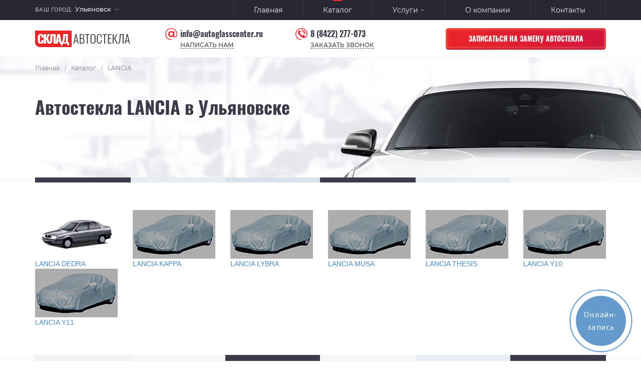

--- FILE ---
content_type: text/html; Charset=UTF-8;charset=UTF-8
request_url: https://ulyanovsk.lobovoe-darom.ru/catalog/lancia
body_size: 6247
content:
<!DOCTYPE html>
<html lang="ru">
<head>
<meta charset="utf-8" />
<meta name="viewport" content="width=device-width, initial-scale=1">
		<title>Автомобильные стекла LANCIA в Ульяновске | «Склад автостекла»</title>
		<meta property="og:title" content="Автомобильные стекла LANCIA в Ульяновске | «Склад автостекла»" />
		<meta property="og:url" content="https://ulyanovsk.lobovoe-darom.ru/catalog/lancia" />
			<meta name="geo.position" content="54.356298;48.551758" />
			<meta name="ICBM" content="54.356298, 48.551758" />
	
	<meta property="og:type" content="website" />
	<link rel="icon" href="https://lobovoe-darom.ru/favicon.ico" type="image/x-icon">
	
	<!-- Global site tag (gtag.js) - Google Analytics -->
	<script async src="https://www.googletagmanager.com/gtag/js?id=UA-166803611-1"></script>
	<script>
	  window.dataLayer = window.dataLayer || [];
	  function gtag(){dataLayer.push(arguments);}
	  gtag('js', new Date());

	  gtag('config', 'UA-166803611-1');
	</script>


</head>
<body>
<script>
var host = "ulyanovsk";
</script>

<section class="header-top">
	<div class="header-city">
		<div class="container">
			<div class="row">
				<div class="col-xs-9 col-sm-6 col-md-4 col-lg-3">
					<div class="select-city">
						<span class="select-title">Ваш город:</span> 
						<select class="custom-select js-sumoselect js-city-select" name="city" >
													<option value="https://lobovoe-darom.ru/"  data-city-id="34" data-href="https://lobovoe-darom.ru/catalog/lancia?city_id=34&is_city_confirmed=1">Казань</option>
													<option value="https://ulyanovsk.lobovoe-darom.ru/" selected="selected" data-city-id="2" data-href="https://lobovoe-darom.ru/catalog/lancia?city_id=2&is_city_confirmed=1">Ульяновск</option>
													<option value="https://naberezhnye-chelny.lobovoe-darom.ru/"  data-city-id="11" data-href="https://lobovoe-darom.ru/catalog/lancia?city_id=11&is_city_confirmed=1">Набережные Челны</option>
													<option value="https://nizhnekamsk.lobovoe-darom.ru/"  data-city-id="83" data-href="https://lobovoe-darom.ru/catalog/lancia?city_id=83&is_city_confirmed=1">Нижнекамск</option>
													<option value="https://almetyevsk.lobovoe-darom.ru/"  data-city-id="84" data-href="https://lobovoe-darom.ru/catalog/lancia?city_id=84&is_city_confirmed=1">Альметьевск</option>
													<option value="https://zelenodolsk.lobovoe-darom.ru/"  data-city-id="85" data-href="https://lobovoe-darom.ru/catalog/lancia?city_id=85&is_city_confirmed=1">Зеленодольск</option>
													<option value="https://bugulma.lobovoe-darom.ru/"  data-city-id="86" data-href="https://lobovoe-darom.ru/catalog/lancia?city_id=86&is_city_confirmed=1">Бугульма</option>
													<option value="https://elabuga.lobovoe-darom.ru/"  data-city-id="87" data-href="https://lobovoe-darom.ru/catalog/lancia?city_id=87&is_city_confirmed=1">Елабуга</option>
													<option value="https://leninogorsk.lobovoe-darom.ru/"  data-city-id="88" data-href="https://lobovoe-darom.ru/catalog/lancia?city_id=88&is_city_confirmed=1">Лениногорск</option>
													<option value="https://chistopol.lobovoe-darom.ru/"  data-city-id="89" data-href="https://lobovoe-darom.ru/catalog/lancia?city_id=89&is_city_confirmed=1">Чистополь</option>
													<option value="https://dimitrovgrad.lobovoe-darom.ru/"  data-city-id="101" data-href="https://lobovoe-darom.ru/catalog/lancia?city_id=101&is_city_confirmed=1">Димитровград</option>
												</select>
					</div>
				</div>
				<div class="col-xs-3 col-sm-6 col-md-8 col-lg-9">
					<ul class="header-menu visible-md visible-lg">
						<li><a href="/" class="">Главная</a></li>
						<li><a href="/catalog/" class="active">Каталог</a></li>
												<li><a href="javascript:void(0);" class="arrow ">Услуги</a>
							<ul class="second-menu">
																	<li><a href="/services/zamena">Замена</a></li>
																	<li><a href="/services/remont">Ремонт</a></li>
																	<li><a href="/services/tonirovka">Тонировка</a></li>
																	<li><a href="/services/bronirovanie">Бронирование</a></li>
															</ul>
						</li>
						<li><a href="https://lobovoe-darom.ru/about" class="">О компании</a></li>
						<li><a href="/contacts" class="">Контакты</a></li>
					</ul>
					<div class="visible-xs visible-sm">
						<a href="javascript:void(0);" class="small-menu-toggle js-small-menu-toggle">меню</a>
					</div>
					<div class="visible-xs visible-sm">
						<ul class="small-menu js-small-menu">
							<li><a href="/">Главная</a></li>
							<li><a href="/catalog/">Каталог</a></li>
							<li class="js-container-small-menu"><a href="javascript:void(0);" class="arrow js-button-menu">Услуги</a>
								<ul class="second-small-menu js-block-menu">
																			<li><a href="/services/zamena">Замена</a></li>
																			<li><a href="/services/remont">Ремонт</a></li>
																			<li><a href="/services/tonirovka">Тонировка</a></li>
																			<li><a href="/services/bronirovanie">Бронирование</a></li>
																	</ul>
							</li>
							<li><a href="/about">О компании</a></li>
							<li><a href="/contacts">Контакты</a></li>
						</ul>
					</div>
				</div>
			</div>
		</div>
	</div>
	<div class="header-contacts">
		<div class="container">
			<div class="row">
				<div class="col-xs-12 col-sm-8 col-md-9 col-lg-8">
					<div class="row">
						<div class="col-xs-6 col-sm-6 col-md-4 col-lg-4">
							<a href="/" class="logo"><img src="/images/logo.png" alt="" /></a>
						</div>
						<div class="col-xs-12 col-sm-12 col-md-4 col-lg-4 hidden-xs hidden-sm">
							<a href="mailto:info@autoglasscenter.ru" class="email">info@autoglasscenter.ru</a>
								<div class="clear"></div>
									<a href="/feedback/show/message" class="message js-feedback">Написать нам</a>
						</div>
						<div class="col-xs-6 col-sm-6 col-md-4 col-lg-4">
							<div class="phone-wrapper">
								<a class="js-city-phone js-adwords-phone phone" href="tel:+78422277073">8 (8422) 277-073</a>								<div class="clear"></div>
								<a href="/feedback/show/call" class="message js-feedback">Заказать звонок</a>	
							</div>
						</div>
					</div>
				</div>
				<div class="col-xs-12 col-sm-4 col-md-3 col-lg-4">
					<div class="button-wrapper">
                                                    <a
                                href="https://n1882536.yclients.com"
                                target="_blank"
                                class="button in-stopline hidden-md"
                            >
                                Записаться на замену автостекла
                            </a>
                            <a
                                href="https://n1882536.yclients.com"
                                target="_blank"
                                class="button in-stopline visible-md"
                            >
                                Записаться на замену
                            </a>
                            					</div>
				</div>
			</div>
		</div>
	</div>
</section>

<section class="inside-page">
	<div class="inside-page-top">
		<div class="container">
			<ul class="crumbs clearfix" itemscope itemtype="http://schema.org/BreadcrumbList">
<li itemprop="itemListElement" itemscope itemtype="http://schema.org/ListItem"><a href="/" itemprop="item"><span itemprop="name">Главная</span></a><meta itemprop="position" content="1" /><span class="slash">/</span></li><li itemprop="itemListElement" itemscope itemtype="http://schema.org/ListItem"><a href="/catalog/" itemprop="item"><span itemprop="name">Каталог</span></a><meta itemprop="position" content="2" /><span class="slash">/</span></li><li class="active" itemprop="itemListElement" itemscope itemtype="http://schema.org/ListItem"><span itemprop="item"><span itemprop="name">LANCIA</span></span><meta itemprop="position" content="3" /></li></ul>
			<h1>Автостекла LANCIA в Ульяновске</h1>
		</div>
	</div>
	<div class="color-line-bg">
		<div class="container">
			<div class="line-image-bg visible-md visible-lg">
				</div>
			<div class="color-line hidden-md hidden-lg">
				<div class="color-line-left"></div>
				<div class="color-line-center"></div>
				<div class="color-line-right"></div>
			</div>
		</div>
	</div>
	<div class="container">
		<div class="inside-page-middle">
			<div class="row">
									<div class="col-sm-2 col-xs-6 auto_mark"><a href="/catalog/lancia/dedra"><img alt="DEDRA" src="/storage/.thumbs/preview165x97_dedra.jpg"><div class="avto_mm">LANCIA DEDRA</div></a></div>
									<div class="col-sm-2 col-xs-6 auto_mark"><a href="/catalog/lancia/kappa"><img alt="" src="/images/avto_ch.png"><div class="avto_mm">LANCIA KAPPA</div></a></div>
									<div class="col-sm-2 col-xs-6 auto_mark"><a href="/catalog/lancia/lybra"><img alt="" src="/images/avto_ch.png"><div class="avto_mm">LANCIA LYBRA</div></a></div>
									<div class="col-sm-2 col-xs-6 auto_mark"><a href="/catalog/lancia/musa"><img alt="" src="/images/avto_ch.png"><div class="avto_mm">LANCIA MUSA</div></a></div>
									<div class="col-sm-2 col-xs-6 auto_mark"><a href="/catalog/lancia/thesis"><img alt="" src="/images/avto_ch.png"><div class="avto_mm">LANCIA THESIS</div></a></div>
									<div class="col-sm-2 col-xs-6 auto_mark"><a href="/catalog/lancia/y10"><img alt="" src="/images/avto_ch.png"><div class="avto_mm">LANCIA Y10</div></a></div>
									<div class="col-sm-2 col-xs-6 auto_mark"><a href="/catalog/lancia/y11"><img alt="" src="/images/avto_ch.png"><div class="avto_mm">LANCIA Y11</div></a></div>
							</div>
		</div>
	</div>
</section>
<section class="map-bg">
	<div class="container">
		<div class="inner-bg visible-md visible-lg"></div>
		<div class="color-line color-line-current hidden-md hidden-lg">
			<div class="color-line-left"></div>
			<div class="color-line-center"></div>
			<div class="color-line-right"></div>
		</div>
	</div>
</section>

<a name="zamena"></a>
<section class="map">
	<div id="map-points" class="hidden-xs"></div>
	<div class="map-options">	
		<div class="map-feedback js-map-feedback">
			<div class="map-title">Записаться на замену автостекла <span>в Ульяновске</span></div>
			<div class="row">
				<div class="form-padding">
					<a href="javascript:void(0);" class="select-adress hidden-md hidden-lg">Выбрать адрес</a>
					<a href="#" class="city-close hidden-md hidden-lg" style="display:none"></a>
				</div>
								<div class="col-xs-12 col-sm-6 col-md-6 col-lg-6 places-list js-map-cities-places-list left" style="display: none">	
											<a href="javascript:void(0);" class="city-name" data-id="153"><b>Склад Автостекла на Панферова</b></br>ул. Панферова д. 11</a>
									</div>
				<div class="col-xs-12 col-sm-12 col-md-6 col-lg-6">
					<div class="form-padding">
					<form method='POST'  onsubmit="window._current_form=jQuery(this);jQuery(this).find('.js-disabled').attr('disabled',true);jQuery.ajax({'type':'post','url': jQuery(this).attr('action')?jQuery(this).attr('action'):document.location.href ,'data':jQuery(this).serialize(),'success':function(recieved_data){window._current_form.find('.js-disabled').attr('disabled',false);eval(recieved_data)}});return false;" > <input type="hidden" name="_element" value="data" > <input type="hidden" name="_action" value="feedback#send_order" > <input type="hidden" name="_is_simple_names" value="1" > <input type="hidden" name="_global" value="1" > <input type="hidden" name="_run_before" value="content" > <input type="hidden" name="_global_sign" value="06e6814db8cc32bbfb74f5b89c08d0d24d8bffda" >	
						<div>
							<div>
								<input type="text" placeholder="Имя" class="box js-reqexp-validator" data-regexp="[а-яА-Я-]" name="name" value="">
							</div>
						</div>
						<div>
							<div>
								<input type="text" placeholder="Телефон" class="box" name="phone" value="">
							</div>
						</div>
						<div>
							<div>
								<input type="text" placeholder="Электронная почта" class="box" name="email" value="">
							</div>
						</div>
						<div class="js-show-type-feedback">
							<div>
								<input type="text" placeholder="Email" class="box" name="cryptype" value="">
							</div>
						</div>
						<div>
							<div>
								<textarea placeholder="Ваш вопрос" class="box" name="message" value=""></textarea>
							</div>
						</div>
						<div class="personal-data">Нажимая на кнопку вы даете согласие на хранение и обработку персональных данных и соглашаетесь с условиями их обработки.</div>
						<script>
							(function() {
								var items = document.getElementsByClassName('js-show-type-feedback');
								for (var i = 0, length = items.length; i < length; i++) {
									items[i].style.display = 'none';
								}
								var timer = function() {
									if (window.$ === void(0)) {
										setTimeout(timer, 50);
									} else {
																	$('.js-show-type-feedback input').val("" + "2a9b975a81433381" + "" + "ca3547b580008cef" + "");
									}
								};
								timer();
							})();
						</script>
						<input type="submit" class="button" onclick="gtag('event', 'send_order_product_service', {'event_category': 'click'}); if (typeof(yaCounter41716754)!='undefined'){ yaCounter41716754.reachGoal('send_order_product_service'); } return true;"  value="Записаться на замену">
						<input type="hidden" name="places_id" value="" />
						<input type="hidden" name="url" value="/catalog/lancia">
					</form>
					</div>
				</div>
			</div>
		</div>		
	</div>
</section>

<section class="footer">
	<div class="container">
		<div class="row">
			<div class="col-xs-12 col-sm-4 col-md-4 col-lg-4">
				<div class="any-questions">
					<div class="title">Остались вопросы?</div>
					<p>Мы с удовольствием ответим на все интересующие вас вопросы.</p>
					<a href="/feedback/show/question" class="message js-feedback">Задать вопрос</a>
				</div>
			</div>
			<div class="col-xs-12 col-sm-4 col-md-3 col-lg-3">
				<div>
					<div class="footer-contacts">
						<a class="js-city-phone js-adwords-phone phone" href="tel:+78422277073">8 (8422) 277-073</a>						<div class="clear"></div>
						<a href="/feedback/show/call" class="message js-feedback">Заказать звонок</a>
					</div>	
					<div class="footer-contacts">
						<a href="mailto:info@autoglasscenter.ru" class="email">info@autoglasscenter.ru</a>
							<div class="clear"></div>
						<a href="/feedback/show/message" class="message js-feedback">Написать нам</a>
					</div>	
				</div>
				<ul class="social-icons">
				</ul>
			</div>
			<div class="col-xs-12 col-sm-4 col-md-2 col-lg-2">
				<ul class="footer-menu">
					<li><a href="/catalog/">Каталог</a></li>
					<li><a href="/about">О компании</a></li>
					<li><a href="/contacts">Контакты</a></li>
				</ul>
			</div>
			<div class="col-xs-12 col-sm-12 col-md-3 col-lg-3">
				<div class="row">
					<div class="col-xs-12 col-sm-4 col-md-12 col-lg-12">
						<div class="footer-logo">
							<img src="/images/footer-logo.png" alt="" />
						</div>
					</div>
					<div class="col-xs-12 col-sm-2 col-md-12 col-lg-12">
						<div class="privacy">
							<a href="/vozvrat">Возврат товара</a>
						</div>
					</div>
					<div class="col-xs-12 col-sm-6 col-md-12 col-lg-12">
						<div class="privacy last">
							<a href="/politika_confidencialnosty">Условия обработки персональных данных</a>
						</div>
					</div>
				</div>
			</div>
		</div>
	</div>
</section>

<section class="copyright">
	<div class="container">
		<div class="row">
			<div class="col-xs-12 col-sm-6 col-md-7 col-lg-7">
				<div class="copy-left">
					<p>© 2026 ООО «Склад автостекла» <a href="/sitemap">Карта сайта</a></p>
				</div>	
			</div>
			<div class="col-xs-12 col-sm-6 col-md-5 col-lg-5">
				<div class="copy-right">
					Сайт разработан в "<a href="https://artklen.ru" target="blank"/>ARTKLEN</a>"
				</div>
				<div class="artklen-logo">
					<a href="https://artklen.ru" class="hidden-xs" target="blank"><img src="/images/copyright.png" alt=""/></a>
					<a href="https://artklen.ru" class="visible-xs" target="blank"><img src="/images/copyright-xs.png" alt=""/></a>
				</div>
			</div>
		</div>
	</div>
</section>

<div>
	<div class="js-city-data" data-city-id="34" data-city-title="Казань" data-city-title2="в Казани" data-city-phone="8 (843) 500-56-85"></div>
	<div class="js-city-data" data-city-id="2" data-city-title="Ульяновск" data-city-title2="в Ульяновске" data-city-phone="8 (8422) 277-073"></div>
	<div class="js-city-data" data-city-id="11" data-city-title="Набережные Челны" data-city-title2="в Набережных Челнах" data-city-phone="8 (843) 500-56-85"></div>
	<div class="js-city-data" data-city-id="83" data-city-title="Нижнекамск" data-city-title2="в Нижнекамске" data-city-phone="8 (843) 500-56-85"></div>
	<div class="js-city-data" data-city-id="84" data-city-title="Альметьевск" data-city-title2="в Альметьевске" data-city-phone="8 (843) 500-56-85"></div>
	<div class="js-city-data" data-city-id="85" data-city-title="Зеленодольск" data-city-title2="в Зеленодольске" data-city-phone="8 (843) 500-56-85"></div>
	<div class="js-city-data" data-city-id="86" data-city-title="Бугульма" data-city-title2="в Бугульме" data-city-phone="8 (843) 500-56-85"></div>
	<div class="js-city-data" data-city-id="87" data-city-title="Елабуга" data-city-title2="в Елабуге" data-city-phone="8 (843) 500-56-85"></div>
	<div class="js-city-data" data-city-id="88" data-city-title="Лениногорск" data-city-title2="в Лениногорске" data-city-phone="8 (843) 500-56-85"></div>
	<div class="js-city-data" data-city-id="89" data-city-title="Чистополь" data-city-title2="в Чистополе" data-city-phone="8 (843) 500-56-85"></div>
	<div class="js-city-data" data-city-id="101" data-city-title="Димитровград" data-city-title2="в Димитровграде" data-city-phone="8 (8422) 277-073"></div>
			<div class="js-cities-place-data2" data-id="map153" data-title="&lt;b&gt;Склад Автостекла на Панферова&lt;/b&gt;&lt;/br&gt;ул. Панферова д. 11" data-coordinates="[54.356298, 48.551758]" data-comment=""></div>
	</div>

<link href="/vendors/bootstrap-3/css/bootstrap.min.css" rel="stylesheet" />
<link href="/vendors/font-awesome-4.5.0/css/font-awesome.min.css" rel="stylesheet" />
<link href="/js/fancybox/jquery.fancybox.css" rel="stylesheet">
<link href="/vendors/slick-1.5.9/slick.css" rel="stylesheet" />
<link href="/css/sumoselect.min.css" rel="stylesheet">
<link href="/css/select.css" rel="stylesheet">



<script src="https://maps.googleapis.com/maps/api/js?v=3.exp&sensor=false&language=ru&key=AIzaSyDvIWc-Esxov30Lu2OaatpD1QVkiYmPxFU" async></script>

<script src="/vendors/jquery/jquery-2.2.0.min.js"></script>
<script src="/vendors/jquery/jquery-ui.min.js"></script>
<script src="/js/fancybox/jquery.fancybox.pack.js"></script>
<script src="/vendors/slick-1.5.9/slick.min.js"></script>
<script src="/js/ajaxupload.3.5.js"></script>
<script src="/js/tooltip.js"></script>
<script src="/js/popover.js"></script>
<script src="/js/commons.js"></script>
<script src="/js/main.js"></script>
<script src="/js/jquery.sumoselect.min.js"></script>
<script src="/js/mask-input.jquery.min.js"></script>
<script src="/js/ymaps.js"></script>
<script src="https://api-maps.yandex.ru/2.1/?lang=ru_RU&amp" type="text/javascript"></script>
<script>
	document.getElementById("map-points").style.width = '100%';
	document.getElementById("map-points").style.height = '550px';

	setTimeout(function () {
		ymaps.ready(initYMaps);
	}, 500);

	function initYMaps() {
		var map = new ymaps.Map("map-points", {
			center: [54.356298, 48.551758],
			zoom: 9,
			controls: ['zoomControl'],
		}, {
			searchControlProvider: 'yandex#search'
		});

		map.panes.get('ground').getElement().style.filter = 'grayscale(100%)';
		
		var data = [
				[
					55.818417,
					49.127039,
					'<b>Склад Автостекла на Чистопольской</b></br>ул. Чистопольская д.48 блок 2<br>тел: 8 (843) 500-56-85<br>с 8:00-18:00 пн-пт, сб-вс выходные',
					'152',
					false				],
				[
					54.356298,
					48.551758,
					'<b>Склад Автостекла на Панферова</b></br>ул. Панферова д. 11<br>тел: 8 (8422) 277-073<br>с 8:00-18:00 пн-пт, сб-вс выходные',
					'153',
					true				],
				[
					54.356298,
					48.551758,
					'<b>В настоящее время мы ищем партнера в Вашем городе!</b></br>Ульяновск, ул. Панферова д. 11<br>тел: 8 (8422) 277-073<br>с 8:00-18:00 пн-пт, сб-вс выходные',
					'154',
					false				],
				[
					55.818417,
					49.127039,
					'<b>В настоящее время мы ищем партнера в Вашем городе!</b></br>Казань, ул. Чистопольская д.48 блок 2<br>тел: 8 (843) 500-56-85<br>с 8:00-18:00 пн-пт, сб-вс выходные',
					'155',
					false				],
				[
					55.818417,
					49.127039,
					'<b>В настоящее время мы ищем партнера в Вашем городе!</b></br>Казань, ул. Чистопольская д.48 блок 2<br>тел: 8 (843) 240-08-86<br>с 8:00-18:00 пн-пт, сб-вс выходные',
					'156',
					false				],
				[
					55.818417,
					49.127039,
					'<b>В настоящее время мы ищем партнера в Вашем городе!</b></br>Казань, ул. Чистопольская д.48 блок 2<br>тел: 8 (843) 500-56-85<br>с 8:00-18:00 пн-пт, сб-вс выходные',
					'157',
					false				],
				[
					55.818417,
					49.127039,
					'<b>В настоящее время мы ищем партнера в Вашем городе!</b></br>Казань, ул. Чистопольская д.48 блок 2<br>тел: 8 (843) 500-56-85<br>с 8:00-18:00 пн-пт, сб-вс выходные',
					'158',
					false				],
				[
					55.818417,
					49.127039,
					'<b>В настоящее время мы ищем партнера в Вашем городе!</b></br>Казань, ул. Чистопольская д.48 блок 2<br>тел: 8 (843) 500-56-85<br>с 8:00-18:00 пн-пт, сб-вс выходные',
					'159',
					false				],
				[
					55.818417,
					49.127039,
					'<b>В настоящее время мы ищем партнера в Вашем городе!</b></br>Казань, ул. Чистопольская д.48 блок 2<br>тел: 8 (843) 240-08-86<br>с 8:00-18:00 пн-пт, сб-вс выходные',
					'160',
					false				],
				[
					55.818417,
					49.127039,
					'<b>В настоящее время мы ищем партнера в Вашем городе!</b></br>Казань, ул. Чистопольская д.48 блок 2<br>тел: 8 (843) 500-56-85<br>с 8:00-18:00 пн-пт, сб-вс выходные',
					'161',
					false				],
				[
					55.818417,
					49.127039,
					'<b>В настоящее время мы ищем партнера в Вашем городе!</b></br>Казань, ул. Чистопольская д.48 блок 2<br>тел: 8 (843) 500-56-85<br>с 8:00-18:00 пн-пт, сб-вс выходные',
					'162',
					false				],
		];

		var geoCollection = new ymaps.GeoObjectCollection(null, {
			// Опции.
			// Необходимо указать данный тип макета.
			iconLayout: 'default#image',
			// Своё изображение иконки метки.
			iconImageHref: '/images/map_marker.png',
			// Размеры метки.
			iconImageSize: [24, 39],
			// Смещение левого верхнего угла иконки относительно
			// её "ножки" (точки привязки).
			iconImageOffset: [-12, -40]
		});

		for (var i = 0; i < data.length; i++) {
			var placemark = new ymaps.Placemark([data[i][0], data[i][1]], {
				hintContent : data[i][2]
			});

			placemark.events.add('click', function (map, i) {
				return function (e) {
					map.setCenter([data[i][0], data[i][1]]);
					map.setZoom(17);
					geoCollection.each(function (ge) {
						ge.options.set('iconImageHref', '/images/map_marker.png');
					});

					e.get('target').options.set('iconImageHref', '/images/map_marker_active.png');
					$('.js-map-cities-places-list').children().removeClass('active').filter('[data-id="' + data[i][3] + '"]').addClass('active');
					$('.js-map-feedback input[name="places_id"]').val(data[i][3]);
				}
			}(map, i));

			geoCollection.add(placemark);

			if (data[i][4]) {
				$('.js-map-cities-places-list>[data-id="' + data[i][3] + '"]').on('click', function (placemark) {
					return function () {
						placemark.events.fire('click');
					}
				}(placemark));
			}
		}

		map.geoObjects.add(geoCollection);
	}
</script>	
<!-- <link rel="stylesheet" type="text/css" href="/css/select.scss.compiled.css?1556626348" /> -->

<link rel="stylesheet" type="text/css" href="/css/style.scss.compiled.css?1569595661" /><link rel="stylesheet" type="text/css" href="/css/media.scss.compiled.css?1561445932" />
<!-- Yandex.Metrika counter -->
<script type="text/javascript" >
   (function(m,e,t,r,i,k,a){m[i]=m[i]||function(){(m[i].a=m[i].a||[]).push(arguments)};
   m[i].l=1*new Date();k=e.createElement(t),a=e.getElementsByTagName(t)[0],k.async=1,k.src=r,a.parentNode.insertBefore(k,a)})
   (window, document, "script", "https://mc.yandex.ru/metrika/tag.js", "ym");

   ym(54496102, "init", {
        clickmap:true,
        trackLinks:true,
        accurateTrackBounce:true,
        webvisor:true
   });
</script>
<noscript><div><img src="https://mc.yandex.ru/watch/54496102" style="position:absolute; left:-9999px;" alt="" /></div></noscript>
<!-- /Yandex.Metrika counter -->

<script type="text/javascript" src="https://w1882536.yclients.com/widgetJS" charset="UTF-8"></script>

<!-- Yandex.Metrika counter -->
<script type="text/javascript" >
   (function(m,e,t,r,i,k,a){m[i]=m[i]||function(){(m[i].a=m[i].a||[]).push(arguments)};
   m[i].l=1*new Date();k=e.createElement(t),a=e.getElementsByTagName(t)[0],k.async=1,k.src=r,a.parentNode.insertBefore(k,a)})
   (window, document, "script", "https://mc.yandex.ru/metrika/tag.js", "ym");

   ym(54545635, "init", {
        clickmap:true,
        trackLinks:true,
        accurateTrackBounce:true
   });
</script>
<noscript><div><img src="https://mc.yandex.ru/watch/54545635" style="position:absolute; left:-9999px;" alt="" /></div></noscript>
<!-- /Yandex.Metrika counter -->
</body>
</html>

--- FILE ---
content_type: text/css
request_url: https://ulyanovsk.lobovoe-darom.ru/css/select.css
body_size: 722
content:
.popup .SumoSelect,
.catalog .SumoSelect {
	width: 100%;
	margin: 0 0 8px 0;
}
.popup .SelectBox,
.catalog .SelectBox {
    padding: 8px 12px;
}
.catalog .SumoSelect > .CaptionCont {
	font-family: 'Montserrat', sans-serif;
	font-size: 14px;
	color: #3c3b4a;
	font-weight: 400;
	line-height: inherit;
	border: 1px solid #f0f1f4;
	border-radius: 0px;
	background: #fff;
}
.popup .SumoSelect > .CaptionCont > span,
.catalog .SumoSelect > .CaptionCont > span {
	cursor: pointer;
	padding: 0;
}
.popup .SumoSelect > .CaptionCont > label,
.catalog .SumoSelect > .CaptionCont > label {
	cursor: pointer;
	margin-bottom: 0;
}
.popup .SumoSelect > .CaptionCont > label > i,
.catalog .SumoSelect > .CaptionCont > label > i {
	background: url(/images/menu-arrow.png) no-repeat center;
	background-size: 8px 4px;
	height: auto;
}
.popup .SumoSelect > .CaptionCont > span.placeholder,
.catalog .SumoSelect > .CaptionCont > span.placeholder {
	font-family: 'Montserrat', sans-serif;
	font-size: 14px;
	color: #3c3b4a;
}
.popup .SumoSelect:focus > .CaptionCont, .SumoSelect.open > .CaptionCont,
.catalog .SumoSelect:focus > .CaptionCont, .SumoSelect.open > .CaptionCont {
	border: 1px solid #f0f1f4;
	box-shadow: none;
}
.popup .SumoSelect > .optWrapper > .options,
.catalog .SumoSelect > .optWrapper > .options {
	border-radius: 0;
    max-height: 150px;
}
.popup .SumoSelect > .optWrapper > .options li.opt,
.catalog .SumoSelect > .optWrapper > .options li.opt {
	border-bottom: none;
	padding: 6px 12px;
}
.popup .SumoSelect > .optWrapper > .options li.opt:hover,
.catalog .SumoSelect > .optWrapper > .options li.opt:hover {
	background: #f0f1f4;
}
.popup .SumoSelect > .optWrapper > .options li.opt label,
.catalog .SumoSelect > .optWrapper > .options li.opt label {
	font-family: 'Montserrat', sans-serif;
	font-size: 13px;
	color: #3c3b4a;
	font-weight: 400;
}
.popup .SumoSelect > .optWrapper,
.catalog .SumoSelect > .optWrapper {
	border-radius: 0;
	border: 1px solid #f0f1f4;
	box-shadow: none;
}
.popup .SumoSelect > .optWrapper > .options > li.opt:first-child,
.catalog .SumoSelect > .optWrapper > .options > li.opt:first-child {
	border-radius: 0;
}
.popup .SumoSelect.open > .optWrapper,
.catalog .SumoSelect.open > .optWrapper {
    top: 40px;
}
.popup .SumoSelect:focus > .CaptionCont,
.popup .SumoSelect:hover > .CaptionCont,
.catalog .SumoSelect:focus > .CaptionCont,
.catalog .SumoSelect:hover > .CaptionCont {
	border: 1px solid #f0f1f4;
	box-shadow: none;
}

/*------------------------------------------*/

.popup .SumoSelect > .CaptionCont {
	font-family: 'Montserrat', sans-serif;
	font-size: 14px;
	color: #3c3b4a;
	font-weight: 400;
	line-height: inherit;
	border: 1px solid #f0f1f4;
	border-radius: 0;
	background: #f0f1f4;
}

/*------------------------------------------*/

.select-city .SumoSelect {
	width: auto;
}

.select-city .SelectBox {
    padding: 0;
}

.select-city .SumoSelect > .CaptionCont {
	font-family: 'Montserrat', sans-serif;
	font-size: 13px;
	color: #f0f1f4;
	font-weight: 500;
	line-height: inherit;
	border: none;
	border-radius: 0;
	background: none;
	margin-top: -4px;
}

.select-city .SumoSelect:focus > .CaptionCont,
.select-city .SumoSelect:hover > .CaptionCont {
	box-shadow: none;
}
.select-city .SumoSelect > .CaptionCont > span {
	padding-right: 15px;
	cursor: pointer;
}
.select-city .SumoSelect > .CaptionCont > label {
	width: 8px;
	margin-bottom: 0;
	top: 2px;
	
}
.select-city .SumoSelect > .CaptionCont > label > i {
	background: url(/images/menu-arrow.png) no-repeat center;
	background-size: 8px 4px;
	width: 8px;
	height: auto;
}
.select-city .SumoSelect > .optWrapper {
	width: auto;
	background: #3c3b4a;
}
.select-city .SumoSelect > .optWrapper > .options {
	border-radius: 0;
    max-height: 150px;
}
.select-city .SumoSelect > .optWrapper > .options li.opt {
	border-bottom: none;
	padding: 6px 12px;
}
.select-city .SumoSelect > .optWrapper > .options li.opt:hover {
	
	background: #50515f;
}
.select-city .SumoSelect > .optWrapper > .options li.opt label {
	font-family: 'Montserrat', sans-serif;
	font-size: 13px;
	color: #f0f1f4;
	font-weight: 400;
}
.select-city .SumoSelect > .optWrapper {
	border-radius: 0;
	border: none;
	border-bottom: 8px solid #2a2735;
	box-shadow: none;
}
.select-city .SumoSelect > .optWrapper > .options > li.opt:first-child {
	border-radius: 0;
}
.select-city .SumoSelect.open > .optWrapper {
    top: 27px;
}

@media (max-width: 767px) {
	.select-city .SumoSelect > .CaptionCont {
		margin-top: 0;
	}
	.select-city .SumoSelect > .CaptionCont > span {
		max-width: 120px;
	}
}

--- FILE ---
content_type: text/css
request_url: https://ulyanovsk.lobovoe-darom.ru/css/style.scss.compiled.css?1569595661
body_size: 8400
content:
@font-face {
  font-family: 'Montserrat';
  font-style: normal;
  font-weight: 400;
  src: local('Montserrat Regular'), url('/fonts/montserrat-v13-latin_cyrillic-ext-regular.woff') format('woff'); }

@font-face {
  font-family: 'Montserrat';
  font-style: normal;
  font-weight: 500;
  src: local('Montserrat Medium'), url('/fonts/montserrat-v13-latin_cyrillic-ext-500.woff') format('woff'); }

@font-face {
  font-family: 'Montserrat';
  font-style: normal;
  font-weight: 700;
  src: local('Montserrat Bold'), url('/fonts/montserrat-v13-latin_cyrillic-ext-700.woff') format('woff'); }

@font-face {
  font-family: 'Montserrat';
  font-style: normal;
  font-weight: 900;
  src: local('Montserrat Black'), url('/fonts/montserrat-v13-latin_cyrillic-ext-900.woff') format('woff'); }

@font-face {
  font-family: 'Oswald';
  font-style: normal;
  font-weight: 400;
  src: local('Oswald Regular'), url('/fonts/oswald-v17-latin_cyrillic-regular.woff') format('woff'); }

@font-face {
  font-family: 'Oswald';
  font-style: normal;
  font-weight: 700;
  src: local('Oswald Bold'), url('/fonts/oswald-v17-latin_cyrillic-700.woff') format('woff'); }

input.box ::-webkit-input-placeholder {
  font-family: 'Montserrat', sans-serif;
  color: #7b7682; }

input.box ::-moz-placeholder {
  font-family: 'Montserrat', sans-serif;
  color: #7b7682; }

input.box :-moz-placeholder {
  font-family: 'Montserrat', sans-serif;
  color: #7b7682; }

input.box :-ms-input-placeholder {
  font-family: 'Montserrat', sans-serif;
  color: #7b7682; }

input.search ::-webkit-input-placeholder {
  font-family: 'Montserrat', sans-serif;
  color: #7b7682; }

input.search ::-moz-placeholder {
  font-family: 'Montserrat', sans-serif;
  color: #7b7682; }

input.search :-moz-placeholder {
  font-family: 'Montserrat', sans-serif;
  color: #7b7682; }

input.search :-ms-input-placeholder {
  font-family: 'Montserrat', sans-serif;
  color: #7b7682; }

html, body {
  margin: 0;
  padding: 0; }

h1, h2, h3, h4, p, ul, ol, ul li, ol li, img {
  padding: 0;
  margin: 0; }

a img, a {
  border: none;
  outline: none; }

select:hover, select:active {
  outline: none; }

*:focus {
  text-decoration: none; }

*:focus, *:hover {
  outline: none; }

:disabled {
  opacity: 0.5; }

h1 {
  font-family: 'Oswald', sans-serif;
  font-size: 36px;
  color: #3c3b4a;
  font-weight: 700;
  line-height: 36px; }

h2 {
  font-family: 'Oswald', sans-serif;
  font-size: 28px;
  color: #3c3b4a;
  font-weight: 700;
  line-height: 28px; }

h3 {
  font-family: 'Oswald', sans-serif;
  font-size: 24px;
  color: #3c3b4a;
  font-weight: 700;
  line-height: 24px; }

a:hover {
  color: inherit; }
  a:focus {
    outline: none;
    text-decoration: none; }

table tr td {
  padding: 0;
  margin: 0; }

label.checkbox {
  font-family: 'Montserrat', sans-serif;
  font-size: 14px;
  color: #484756;
  font-weight: 400;
  padding-right: 19px;
  display: inline-block;
  margin: 0 0 0 35px;
  text-indent: -35px;
  cursor: pointer; }
  label.checkbox + .checkbox {
    margin-top: 0; }
  label.checkbox a.unstyled {
    color: inherit;
    text-decoration: none;
    display: block; }

textarea.box, input[type="text"].box {
  font-family: 'Montserrat', sans-serif;
  font-size: 12px;
  color: #3c3b4a;
  width: 100%;
  padding: 7px 0;
  border: none;
  border-bottom: 2px solid #cccbd8;
  margin: 0 0 5px 0; }
  textarea.box:focus, input[type="text"].box:focus {
    border-bottom: 2px solid #3c3b4a; }

textarea {
  resize: none; }

input.list[type="checkbox"] {
  display: none; }

input.list[type="checkbox"] + span {
  display: inline-block;
  width: 24px;
  height: 24px;
  margin: 0 10px 0 0;
  vertical-align: middle;
  background: url(/images/checkbox.png) no-repeat left top;
  cursor: pointer; }

input.list[type="checkbox"]:hover + span {
  background: url(/images/checkbox.png) no-repeat left -48px;
  cursor: pointer; }

input.list[type="checkbox"]:checked + span {
  background: url(/images/checkbox.png) no-repeat left -24px;
  cursor: pointer; }

.error input[type="text"].box {
  border-bottom: 2px solid #f32836; }

.clear {
  clear: both;
  visibility: hidden;
  height: 0px;
  overflow: hidden; }

.title {
  font-family: 'Oswald', sans-serif;
  font-size: 72px;
  color: #3c3b4a;
  font-weight: 700;
  line-height: 72px; }

.query {
  font-family: 'Montserrat', sans-serif;
  color: #3c3b4a;
  font-size: 12px;
  font-weight: 700;
  height: 15px;
  padding: 0 4px;
  background: #f0f1f4;
  border-radius: 50%;
  border: none; }
  .query:hover {
    color: #fff;
    background: #f32836;
    text-decoration: none; }

.button {
  font-family: 'Oswald', sans-serif;
  font-size: 14px;
  color: #fff;
  font-weight: 700;
  text-transform: uppercase;
  width: 100%;
  display: inline-block;
  background-image: -moz-linear-gradient(0deg, #ea2428 0%, #d2153d 100%);
  background-image: -webkit-linear-gradient(0deg, #ea2428 0%, #d2153d 100%);
  background-image: -ms-linear-gradient(0deg, #ea2428 0%, #d2153d 100%);
  box-shadow: 0px 2px 0px 0px rgba(177, 8, 36, 0.004), inset 0px 0px 6px 0px rgba(255, 181, 140, 0.65);
  border: 1px solid #f74532;
  border-bottom: 2px solid #b10824;
  border-radius: 5px; }
  .button.grey {
    background-image: -moz-linear-gradient(0deg, #3c3b4a 0%, #2a2735 100%);
    background-image: -webkit-linear-gradient(0deg, #3c3b4a 0%, #2a2735 100%);
    background-image: -ms-linear-gradient(0deg, #3c3b4a 0%, #2a2735 100%);
    box-shadow: 0px 2px 0px 0px rgba(48, 48, 62, 0.004), inset 0px 0px 6px 0px rgba(107, 157, 231, 0.65);
    border: none;
    border-bottom: 2px solid #30303e; }
  .button.grey:focus, .button.grey:hover {
    background-image: -moz-linear-gradient(0deg, #3c3b4a 0%, #3c3b4a 100%);
    background-image: -webkit-linear-gradient(0deg, #3c3b4a 0%, #3c3b4a 100%);
    background-image: -ms-linear-gradient(0deg, #3c3b4a 0%, #3c3b4a 100%);
    box-shadow: 0px 2px 0px 0px rgba(48, 48, 62, 0.004), inset 0px 0px 6px 0px rgba(140, 197, 255, 0.65);
    border: none;
    border-bottom: 2px solid #30303e; }
  .button.white {
    color: #3c3b4a;
    background: #fff;
    box-shadow: none;
    border: 1px solid #3c3b4a; }
  .button.white:focus, .button.white:hover {
    color: #5f5f68;
    background: none;
    border: 1px solid #5f5f68;
    box-shadow: none; }
  .button:focus, .button:hover {
    color: #fff;
    text-decoration: none;
    background-image: -moz-linear-gradient(0deg, #cc0e12 0%, #b5092d 100%);
    background-image: -webkit-linear-gradient(0deg, #cc0e12 0%, #b5092d 100%);
    background-image: -ms-linear-gradient(0deg, #cc0e12 0%, #b5092d 100%);
    box-shadow: 0px 2px 0px 0px rgba(177, 8, 36, 0.004), inset 0px 0px 6px 0px rgba(237, 162, 121, 0.65);
    border: 1px solid #e73927;
    border-bottom: 2px solid #b10824; }

.circle-line {
  height: 1px;
  position: relative;
  margin: 45px 0;
  background: #f0f1f4; }
  .circle-line:after, .circle-line:before {
    content: '';
    width: 10px;
    height: 10px;
    position: absolute;
    left: 0;
    top: 0;
    bottom: 0;
    margin: auto;
    background: #f0f1f4;
    border-radius: 50%; }
  .circle-line:after {
    left: auto;
    right: 0; }

.color-line .color-line-left {
  width: 33.333%;
  height: 10px;
  float: left;
  background: #3c3b4a; }
  .color-line .color-line-center {
    width: 33.333%;
    height: 10px;
    float: left;
    background: #e8ecf3; }
  .color-line .color-line-right {
    width: 33.333%;
    height: 10px;
    float: right;
    background: #d9e1ea; }
  .color-line.color-line-current .color-line-left, .color-line.color-line-current .color-line-center, .color-line.color-line-current .color-line-right {
    height: 15px; }
  .color-line.color-line-current .color-line-left {
    background: #d9e1ea; }
  .color-line.color-line-current .color-line-middle {
    background: #e8ecf3; }
  .color-line.color-line-current .color-line-right {
    background: #3c3b4a; }
  .color-line.color-line-current.small .color-line-left, .color-line.color-line-current.small .color-line-center, .color-line.color-line-current.small .color-line-right {
    height: 6px; }

.label-wrapper {
  margin: 0 0 10px 0;
  position: relative; }
  .label-wrapper:last-child {
    margin: 0 0 30px 0; }

.circle-line-title {
  margin-bottom: 50px;
  position: relative; }
  .circle-line-title:before {
    content: '';
    width: 10px;
    height: 10px;
    position: absolute;
    top: 0;
    right: 0;
    bottom: 0;
    margin: auto;
    border-radius: 50%;
    background: #f0f1f4; }
  .circle-line-title:after {
    content: '';
    width: 100%;
    height: 1px;
    position: absolute;
    left: 0;
    top: 0;
    right: 0;
    bottom: 0;
    margin: auto;
    z-index: -1;
    background: #f0f1f4; }

.personal-data {
  font-family: 'Montserrat', sans-serif;
  font-size: 12px;
  color: #3c3b4a; }

.custom-select {
  width: 100%;
  padding: 10px 0;
  border: 1px solid #f0f1f4;
  cursor: pointer; }

.custom-select-wrapper {
  margin-bottom: 12px; }

.custom-select-top-title {
  font-family: 'Montserrat', sans-serif;
  font-size: 10px;
  color: #3c3b4a;
  font-weight: 700;
  text-transform: uppercase;
  letter-spacing: 0.75px;
  margin-left: 1px;
  padding-bottom: 10px; }

.select-city {
  font-family: 'Montserrat', sans-serif;
  font-size: 10px;
  color: #cccbd8;
  font-weight: 500;
  display: flex;
  display: -ms-flexbox;
  display: -webkit-flex;
  align-items: center;
  -webkit-align-items: center;
  -ms-flex-align: center;
  height: 40px; }
  .select-city .select-title {
    letter-spacing: 0.75px;
    display: inline-block;
    padding-right: 5px;
    text-transform: uppercase; }
  .select-city .custom-select {
    padding: 0;
    border: none; }

.select-creator {
  font-family: 'Montserrat', sans-serif;
  font-size: 10px;
  color: #7b7682;
  font-weight: 500;
  text-transform: uppercase;
  height: 20px;
  position: relative;
  display: flex;
  display: -ms-flexbox;
  display: -webkit-flex;
  align-items: center;
  -webkit-align-items: center;
  -ms-flex-align: center; }
  .select-creator li {
    display: inline-block;
    /*&:hover {
     > a {
     &:after {
     transform: rotate(180deg);
     }
     }
     }*/ }
  .select-creator li a {
    font-size: 12px;
    color: #3c3b4a;
    text-transform: none;
    display: inline-block;
    padding: 0 0 0 5px;
    text-decoration: none; }
    .select-creator li a:after {
      content: '';
      width: 8px;
      height: 4px;
      /*display: inline-block;*/
      display: none;
      background: url(/images/menu-arrow.png) no-repeat center;
      position: relative;
      top: -1px;
      margin-left: 5px; }
    .select-creator li a.down:after, .select-creator li a.up:after {
      display: inline-block; }
    .select-creator li a.up:after {
      transform: rotate(180deg); }

.small-menu {
  width: 220px;
  background: #3c3b4a;
  display: none;
  position: absolute;
  right: 0;
  margin-top: 40px;
  z-index: 100;
  padding: 20px 25px 50px;
  border-bottom: 8px solid #2a2735; }
  .small-menu li {
    list-style: none;
    padding: 0 0 17px 0; }
  .small-menu li a {
    font-family: 'Montserrat', sans-serif;
    font-size: 14px;
    color: #f0f1f4;
    line-height: 20px;
    letter-spacing: 0.25px;
    display: block;
    text-decoration: none;
    position: relative; }
    .small-menu li a.arrow:after {
      content: '';
      width: 8px;
      height: 4px;
      background: url(/images/menu-arrow.png) no-repeat center right;
      position: absolute;
      top: 0;
      right: 0;
      bottom: 0;
      margin: auto; }
    .small-menu li a .active.arrow:after {
      content: '';
      width: 8px;
      height: 4px;
      background: none;
      position: absolute;
      top: 0;
      right: 0;
      bottom: 0;
      margin: auto; }
  .small-menu li .active.arrow:after {
    content: '';
    width: 8px;
    height: 4px;
    background: none;
    position: absolute;
    top: 0;
    right: 0;
    bottom: 0;
    margin: auto; }
  .small-menu li .second-small-menu {
    padding-top: 17px;
    margin-left: 10px; }
    .small-menu li .second-small-menu li {
      padding: 0 0 15px 0; }
      .small-menu li .second-small-menu li a {
        font-size: 12px; }
      .small-menu li .second-small-menu li:last-child {
        padding: 0; }
  .small-menu li:last-child {
    padding: 0; }

.small-menu-toggle {
  font-family: 'Montserrat', sans-serif;
  font-size: 10px;
  color: #cccbd8;
  font-weight: 500;
  text-transform: uppercase;
  letter-spacing: 0.75px;
  height: 40px;
  display: flex;
  display: -ms-flexbox;
  display: -webkit-flex;
  flex-direction: column;
  -webkit-flex-direction: column;
  -ms-flex-direction: column;
  justify-content: center;
  -webkit-justify-content: center;
  -ms-flex-pack: center;
  float: right; }
  .small-menu-toggle:hover {
    color: #cccbd8;
    text-decoration: none; }
  .small-menu-toggle:after, .small-menu-toggle:before {
    content: '';
    width: 21px;
    height: 4px;
    background: #fff;
    border-radius: 2px;
    display: block;
    margin-left: 43px;
    position: relative;
    top: -5px; }
  .small-menu-toggle:before {
    top: 3px; }

.header-top .header-city, .header-bottom .header-city {
  background: #2a2735;
  height: 40px; }
  .header-top .header-contacts, .header-bottom .header-contacts {
    background: #fff;
    min-height: 74px;
    display: flex;
    display: -ms-flexbox;
    display: -webkit-flex;
    align-items: center;
    -webkit-align-items: center;
    -ms-flex-align: center; }
  .header-top .header-contacts .logo, .header-bottom .header-contacts .logo {
    display: block;
    padding-top: 5px; }
    .header-top .header-contacts .logo img, .header-bottom .header-contacts .logo img {
      max-width: 190px; }
  .header-top .header-contacts .email, .header-bottom .header-contacts .email, .header-top .header-contacts .phone, .header-bottom .header-contacts .phone {
    font-family: 'Oswald', sans-serif;
    font-size: 16px;
    color: #3c3b4a;
    font-weight: 700;
    display: inline-block;
    padding-left: 30px; }
    .header-top .header-contacts .email:hover, .header-bottom .header-contacts .email:hover, .header-top .header-contacts .phone:hover, .header-bottom .header-contacts .phone:hover {
      text-decoration: none; }
    .header-top .header-contacts .email:before, .header-bottom .header-contacts .email:before, .header-top .header-contacts .phone:before, .header-bottom .header-contacts .phone:before {
      content: '';
      width: 24px;
      height: 24px;
      position: absolute;
      left: 15px; }
  .header-top .header-contacts .email:before, .header-bottom .header-contacts .email:before {
    background: url(/images/mail.png) no-repeat center; }
  .header-top .header-contacts .phone:before, .header-bottom .header-contacts .phone:before {
    background: url(/images/phone.png) no-repeat center; }
  .header-top .header-contacts .button, .header-bottom .header-contacts .button {
    width: 100%;
    text-align: center;
    padding: 10px 0; }
  .header-top .header-contacts .message, .header-bottom .header-contacts .message {
    font-family: 'Montserrat', sans-serif;
    font-size: 12px;
    color: #3c3b4a;
    font-weight: 500;
    line-height: 12px;
    text-transform: uppercase;
    display: inline-block;
    margin-left: 30px;
    border-bottom: 1px dashed #3c3b4a; }
    .header-top .header-contacts .message:hover, .header-bottom .header-contacts .message:hover {
      color: #f32836;
      text-decoration: none;
      border-bottom: 1px dashed #f32836; }
  .header-top .header-contacts .button-wrapper, .header-bottom .header-contacts .button-wrapper {
    margin-left: 40px; }
  .header-top .header-offer, .header-bottom .header-offer {
    height: 474px;
    display: flex;
    display: -ms-flexbox;
    display: -webkit-flex;
    align-items: center;
    -webkit-align-items: center;
    -ms-flex-align: center;
    background-image: url(/images/header-line.png), url(/images/header.jpg);
    background-position: bottom center, center;
    background-repeat: no-repeat; }
  .header-top .header-offer .main-offer, .header-bottom .header-offer .main-offer {
    font-family: 'Oswald', sans-serif;
    font-size: 88px;
    color: #fff;
    font-weight: 700;
    line-height: 80px; }
  .header-top .header-offer .main-sub-offer, .header-bottom .header-offer .main-sub-offer {
    font-family: 'Oswald', sans-serif;
    font-size: 21px;
    color: #cccbd8;
    line-height: 32px;
    position: relative;
    padding-left: 35px;
    margin-top: 50px; }
    .header-top .header-offer .main-sub-offer:before, .header-bottom .header-offer .main-sub-offer:before {
      content: '';
      width: 5px;
      height: 47px;
      position: absolute;
      top: 7px;
      left: 0;
      margin: auto;
      background: #f32836; }
  .header-top .header-menu, .header-bottom .header-menu {
    font-size: 0;
    height: 40px;
    float: right; }
  .header-top .header-menu li, .header-bottom .header-menu li {
    height: 40px;
    display: inline-block;
    border-left: 1px solid #3c3b4a; }
    .header-top .header-menu li a, .header-bottom .header-menu li a {
      font-family: 'Montserrat', sans-serif;
      font-size: 14px;
      color: #f0f1f4;
      font-weight: 400;
      height: 40px;
      display: block;
      padding: 0 40px;
      display: flex;
      display: -ms-flexbox;
      display: -webkit-flex;
      align-items: center;
      -webkit-align-items: center;
      -ms-flex-align: center; }
      .header-top .header-menu li a.arrow:after, .header-bottom .header-menu li a.arrow:after {
        content: '';
        width: 8px;
        height: 4px;
        background: url(/images/menu-arrow.png) no-repeat center;
        margin-left: 5px; }
      .header-top .header-menu li a.active, .header-bottom .header-menu li a.active {
        position: relative; }
        .header-top .header-menu li a.active:before, .header-bottom .header-menu li a.active:before {
          content: '';
          width: 18px;
          height: 2px;
          position: absolute;
          top: 0;
          right: 0;
          left: 0;
          margin: auto;
          background: #f32836; }
      .header-top .header-menu li a:hover, .header-bottom .header-menu li a:hover {
        background: #3c3b4a;
        text-decoration: none; }
    .header-top .header-menu li:hover .second-menu, .header-bottom .header-menu li:hover .second-menu {
      display: block; }
    .header-top .header-menu li:last-child, .header-bottom .header-menu li:last-child {
      border-right: 1px solid #3c3b4a; }
  .header-top .second-menu, .header-bottom .second-menu {
    width: 161px;
    display: none;
    position: absolute;
    margin-left: -1px;
    z-index: 1;
    background: #3c3b4a;
    border-bottom: 8px solid #2a2735; }
  .header-top .second-menu li, .header-bottom .second-menu li {
    display: block; }
    .header-top .second-menu li a, .header-bottom .second-menu li a {
      padding: 0;
      padding-left: 15px; }
      .header-top .second-menu li a:hover, .header-bottom .second-menu li a:hover {
        background: #50515f; }

.why-we {
  padding: 80px 0 110px 0; }
  .why-we .advantage .title {
    font-family: 'Oswald', sans-serif;
    font-size: 24px;
    color: #3c3b4a;
    font-weight: 700;
    line-height: 36px;
    padding: 0 0 8px 0; }
  .why-we .advantage .content {
    font-family: 'Montserrat', sans-serif;
    font-size: 16px;
    color: #50515f;
    line-height: 24px;
    max-width: 200px; }
  .why-we .advantage.first, .why-we .advantage.second, .why-we .advantage.third {
    padding-left: 95px;
    position: relative; }
    .why-we .advantage.first:before, .why-we .advantage.second:before, .why-we .advantage.third:before {
      content: '';
      width: 65px;
      height: 67px;
      position: absolute;
      top: 0;
      left: 0; }
  .why-we .advantage.first:before {
    background: url(/images/tag.png) no-repeat center; }
  .why-we .advantage.second:before {
    background: url(/images/note.png) no-repeat center; }
  .why-we .advantage.third:before {
    background: url(/images/clock.png) no-repeat center; }

.pickup, .our-services {
  padding: 0 0 110px 0; }
  .pickup .pickup-title, .our-services .pickup-title {
    padding-bottom: 70px; }
  .pickup .content p, .our-services .content p {
    font-family: 'Montserrat', sans-serif;
    font-size: 16px;
    color: #50515f;
    line-height: 24px;
    max-width: 350px; }
  .pickup .icon-first-title, .our-services .icon-first-title {
    padding: 35px 0;
    position: relative; }
  .pickup .icon-first-title:after, .our-services .icon-first-title:after {
    content: '';
    width: 254px;
    height: 68px;
    position: absolute;
    top: 0;
    right: 0;
    bottom: 0;
    margin: auto;
    background: url(/images/icon-first-title.png) no-repeat center; }
  .pickup .icon-first-title.second:after, .our-services .icon-first-title.second:after {
    background: url(/images/icon-second-title.png) no-repeat center; }
  .pickup .pickup-block, .our-services .pickup-block {
    padding: 50px 0; }
  .pickup .pickup-block .item, .our-services .pickup-block .item {
    text-align: center;
    padding: 10px 0; }
    .pickup .pickup-block .item:after, .our-services .pickup-block .item:after {
      content: '';
      width: 1px;
      height: 48px;
      background: #f0f1f4;
      position: absolute;
      top: 0;
      left: 0;
      bottom: 0;
      margin: auto; }
    .pickup .pickup-block .item .item-border, .our-services .pickup-block .item .item-border {
      display: block; }
      .pickup .pickup-block .item .item-border a:before, .our-services .pickup-block .item .item-border a:before {
        content: '';
        position: absolute;
        width: 77px;
        height: 77px;
        top: 0;
        right: 0;
        bottom: 0;
        left: 0;
        margin: auto;
        z-index: 10;
        background: none; }
        .pickup .pickup-block .item .item-border a:hover:before, .our-services .pickup-block .item .item-border a:hover:before {
          background: url(/images/pickup-h.png) no-repeat center; }
      .pickup .pickup-block .item .item-border img, .our-services .pickup-block .item .item-border img {
        max-width: 60px; }
      .pickup .pickup-block .item .item-border .name, .our-services .pickup-block .item .item-border .name {
        font-family: 'Montserrat', sans-serif;
        font-size: 9px;
        color: #7b7682;
        display: block;
        text-transform: uppercase; }
      .pickup .pickup-block .item .item-border:after, .our-services .pickup-block .item .item-border:after {
        content: '';
        width: 48px;
        height: 1px;
        background: #f0f1f4;
        position: absolute;
        bottom: 0;
        right: 0;
        left: 0;
        margin: auto; }
  .pickup .pickup-block .row div[class*='col-']:nth-child(1) .item:after, .our-services .pickup-block .row div[class*='col-']:nth-child(1) .item:after, .pickup .pickup-block .row div[class*='col-']:nth-child(12n+1) .item:after, .our-services .pickup-block .row div[class*='col-']:nth-child(12n+1) .item:after {
    content: none; }
    .pickup .pickup-block .row div[class*='col-']:nth-child(-n+12) .item .item-border:before, .our-services .pickup-block .row div[class*='col-']:nth-child(-n+12) .item .item-border:before {
      content: '';
      width: 48px;
      height: 1px;
      background: #f0f1f4;
      position: absolute;
      top: 0;
      right: 0;
      left: 0;
      margin: auto; }
  .pickup .pickup-search .button, .our-services .pickup-search .button {
    font-size: 16px;
    width: 100%;
    text-align: center;
    padding: 10px 0; }

.pickup-search input[type="text"].search, .filter-search input[type="text"].search {
  font-family: 'Montserrat', sans-serif;
  font-size: 16px;
  color: #7b7682;
  width: calc(100% - 125px);
  padding: 10px 15px 9px 15px;
  border-radius: 4px;
  border-top-right-radius: 0;
  border-bottom-right-radius: 0;
  background: #f5f6f8;
  border: 2px solid #cccbd8;
  border-right: none;
  box-shadow: inset 0px 2px 6px 0px rgba(60, 59, 74, .2); }
  .pickup-search input[type="submit"].search-button, .filter-search input[type="submit"].search-button {
    font-family: 'Oswald', sans-serif;
    font-size: 16px;
    color: #fff;
    text-transform: uppercase;
    width: 125px;
    height: 46px;
    position: absolute;
    top: 0;
    right: 15px;
    margin-top: -1px;
    box-shadow: inset 0px 0px 6px 0px rgba(107, 157, 231, .65);
    border: 1px solid #716a7a;
    border-bottom: 2px solid #30303e;
    border-top-right-radius: 4px;
    border-bottom-right-radius: 4px;
    background: url(/images/g-arrow.svg) no-repeat center right 20px #3c3b4a;
    background-size: 8px 12px; }

.filter-search input[type="text"].search {
  font-size: 14px;
  width: calc(100% - 75px);
  padding: 11px 10px 10px 10px; }
  .filter-search input[type="submit"].search-button {
    font-size: 14px;
    width: 75px;
    padding-right: 20px;
    background: url(/images/g-arrow.svg) no-repeat center right 10px #3c3b4a;
    background-size: 8px 12px; }

.our-services {
  padding: 0; }
  .our-services .our-services-title {
    padding: 0 0 70px 0; }
  .our-services .our-services-title .title {
    max-width: 200px; }
  .our-services .our-services-block .item .item-left img {
    width: 100%;
    border-bottom-left-radius: 46px; }
    .our-services .our-services-block .item .item-title {
      font-family: 'Oswald', sans-serif;
      font-size: 24px;
      color: #3c3b4a;
      font-weight: 700;
      text-decoration: none;
      display: inline-block;
      margin: 0 0 25px 0; }
    .our-services .our-services-block .item .item-content {
      font-family: 'Montserrat', sans-serif;
      font-size: 12px;
      color: #50515f;
      line-height: 24px;
      padding-bottom: 30px; }
    .our-services .our-services-block .item .vertical-align {
      height: 330px;
      display: flex;
      display: -ms-flexbox;
      display: -webkit-flex;
      justify-content: center;
      -webkit-justify-content: center;
      -ms-flex-pack: center;
      flex-direction: column;
      -webkit-flex-direction: column;
      -ms-flex-direction: column; }
    .our-services .our-services-block .item .button {
      font-size: 12px;
      font-weight: 700;
      width: auto;
      padding: 7px 15px;
      border-radius: 4px; }

.catalog-services {
  padding: 0 0 25px 0; }
  .catalog-services .catalog-services-item img {
    width: 100%;
    border-bottom-left-radius: 46px;
    margin-bottom: 10px; }
  .catalog-services .catalog-services-item .catalog-services-title {
    font-family: 'Oswald', sans-serif;
    font-size: 18px;
    color: #3c3b4a;
    line-height: 24px;
    padding-bottom: 5px; }
  .catalog-services .catalog-services-item .catalog-services-more {
    font-family: 'Oswald', sans-serif;
    font-size: 10px;
    color: #7b7682;
    font-weight: 700;
    text-transform: uppercase;
    display: inline-block;
    position: relative; }
    .catalog-services .catalog-services-item .catalog-services-more:hover {
      text-decoration: none; }
    .catalog-services .catalog-services-item .catalog-services-more:after {
      content: '';
      width: 4px;
      height: 8px;
      position: absolute;
      top: 0;
      right: -10px;
      bottom: 0;
      margin: auto;
      background: url(/images/g-arrow.svg) no-repeat center;
      background-size: 4px 8px; }

.warehouse {
  padding: 110px 0; }
  .warehouse .title {
    font-size: 60px;
    line-height: 60px; }
  .warehouse .title span {
    font-family: 'Oswald', sans-serif;
    font-size: 36px;
    color: #50515f;
    font-weight: 400;
    line-height: 36px;
    margin-top: 15px;
    display: inline-block; }
  .warehouse .content {
    padding: 25px 0 0 0; }
  .warehouse .content p {
    font-family: 'Montserrat', sans-serif;
    font-size: 18px;
    color: #50515f;
    line-height: 32px;
    padding: 0 0 20px 0; }
    .warehouse .content p:last-child {
      padding: 0; }

.map {
  position: relative; }
  .map .map-options {
    max-width: 460px;
    position: absolute;
    top: 0;
    left: 50%;
    right: 0;
    margin: auto;
    margin-left: 110px; }
  .map .map-feedback {
    background: #fff;
    padding: 30px 0 38px 0;
    border-bottom-left-radius: 46px; }
  .map .map-feedback .button {
    font-size: 12px;
    font-weight: 700;
    padding: 7px 0; }
  .map .map-feedback .map-title {
    font-family: 'Oswald', sans-serif;
    font-size: 24px;
    color: #3c3b4a;
    font-weight: 700;
    line-height: 32px;
    padding: 0 35px 25px 35px; }
    .map .map-feedback .map-title span {
      font-size: 16px;
      color: #7b7682;
      font-weight: 400;
      display: block; }
  .map .map-feedback .places-list {
    overflow-y: scroll;
    height: 286px; }
    .map .map-feedback .places-list .city-name {
      font-family: 'Montserrat', sans-serif;
      font-size: 12px;
      color: #3c3b4a;
      line-height: 16px;
      padding: 8px 10px 6px 37px;
      display: block;
      border-bottom: 1px solid #f0f1f4;
      background: url(/images/locationblack.svg) no-repeat top 6px left 17px;
      margin-right: 5px; }
    .map .map-feedback .places-list .city-name.active {
      background: url(/images/locationred.svg) no-repeat top 6px left 17px; }
      .map .map-feedback .places-list .city-name.active:hover {
        background: url(/images/locationred.svg) no-repeat top 6px left 17px #f5f6f8; }
    .map .map-feedback .places-list .city-name:hover {
      background: url(/images/locationblack.svg) no-repeat top 6px left 17px #f5f6f8;
      text-decoration: none; }
    .map .map-feedback .places-list .city-name:last-child {
      border-bottom: none; }
  .map .map-feedback .form-padding {
    padding: 0 22px;
    position: relative; }
  .map .map-feedback .personal-data {
    font-family: 'Montserrat', sans-serif;
    font-size: 9px;
    color: #50515f;
    line-height: 16px;
    padding: 0 0 14px 0; }
  .map .map-feedback .select-adress {
    font-family: 'Montserrat', sans-serif;
    font-size: 9px;
    color: #f32836;
    font-weight: 500;
    text-transform: uppercase;
    border-bottom: 1px dashed #f32836;
    text-decoration: none;
    display: inline-block;
    margin: 15px 0; }
  .map .map-feedback .row {
    margin-left: 0;
    margin-right: 0; }
    .map .map-feedback .row div[class*='col-'] {
      padding-left: 0;
      padding-right: 0; }

.map-bg {
  width: 100%;
  height: 15px;
  background: #fbfbfb; }
  .map-bg .inner-bg {
    height: 15px;
    background: url(/images/map-line-bg.png) no-repeat center right; }

.footer {
  padding: 70px 0;
  background: #2a2735; }
  .footer .email, .footer .phone {
    font-family: 'Oswald', sans-serif;
    font-size: 24px;
    color: #898d9b;
    font-weight: 700; }
  .footer .email:hover, .footer .phone:hover {
    text-decoration: none; }
  .footer .email {
    font-size: 20px; }
  .footer .message {
    font-family: 'Montserrat', sans-serif;
    font-size: 12px;
    color: #fff;
    font-weight: 500;
    line-height: 12px;
    text-transform: uppercase;
    display: inline-block;
    border-bottom: 1px dashed #fff; }
  .footer .message:hover {
    color: #ff8969;
    text-decoration: none;
    border-bottom: 1px dashed #ff8969; }
  .footer .footer-logo {
    padding: 30px 0 15px 0; }
  .footer .footer-logo img {
    max-width: 190px; }
  .footer .footer-menu {
    padding-top: 25px; }
  .footer .footer-menu li {
    list-style: none;
    padding-bottom: 20px; }
    .footer .footer-menu li a {
      font-family: 'Montserrat', sans-serif;
      font-size: 14px;
      color: #898d9b;
      font-weight: 500;
      display: inline-block; }
    .footer .footer-menu li a:hover {
      opacity: 0.8;
      text-decoration: none; }
    .footer .footer-menu li:last-child {
      padding: 0; }
  .footer .footer-contacts {
    padding: 21px 0; }
  .footer .footer-contacts:last-child {
    padding: 0 0 35px 0; }
  .footer .any-questions p {
    font-family: 'Montserrat', sans-serif;
    font-size: 14px;
    color: #898d9b;
    line-height: 24px;
    padding-bottom: 30px; }
  .footer .any-questions .title {
    font-size: 48px;
    color: #898d9b;
    line-height: 48px;
    padding-bottom: 25px; }
  .footer .social-icons {
    font-size: 0; }
  .footer .social-icons li {
    padding: 0 10px 0 0;
    display: inline-block; }
    .footer .social-icons li a {
      display: block; }
    .footer .social-icons li:last-child {
      padding: 0; }
  .footer .privacy {
    max-width: 200px;
    padding: 0 0 7px 0; }
  .footer .privacy a {
    font-family: 'Montserrat', sans-serif;
    font-size: 11px;
    color: #898d9b;
    line-height: 16px;
    text-decoration: underline; }

.popup {
  position: relative;
  overflow: hidden; }
  .popup .button {
    font-size: 14px;
    font-weight: 700;
    padding: 7px 0;
    text-align: center; }
  .popup .button.select-model {
    margin: 15px 0; }
  .popup .popup-title {
    font-family: 'Oswald', sans-serif;
    font-size: 24px;
    color: #484756;
    font-weight: 700;
    padding: 0 0 15px 0; }
  .popup .popup-sub-title {
    font-family: 'Montserrat', sans-serif;
    font-size: 12px;
    color: #50515f;
    padding: 0; }
  .popup .popup-sub-title span {
    color: #ea2428; }
  .popup .popup-sub-title.first {
    padding: 0 0 15px 0; }
  .popup .popup-feedback {
    max-width: 496px;
    padding-left: 165px;
    background: url(/images/popup-bg.png) no-repeat left bottom #484756;
    border-bottom-left-radius: 46px; }
  .popup .personal-data {
    padding: 15px 0; }
  .popup textarea.box, .popup input[type="text"].box {
    font-size: 14px;
    padding: 10px 0; }
    .popup textarea.box.last, .popup input[type="text"].box.last {
      margin: 0; }
  .popup .feedback-wrapper {
    padding: 35px 27px 45px;
    background: #fff; }

.copyright {
  padding: 10px 0; }
  .copyright .copy-left, .copyright .copy-right {
    font-family: 'Montserrat', sans-serif;
    font-size: 12px;
    color: #3c3b4a; }
  .copyright .copy-left a, .copyright .copy-right a {
    font-family: 'Montserrat', sans-serif;
    font-size: 13px;
    color: #3c3b4a;
    text-decoration: underline; }
    .copyright .copy-left a:hover, .copyright .copy-right a:hover {
      text-decoration: underline; }
  .copyright .copy-right {
    color: #3c3b4a;
    padding: 0 0 0 135px; }
  .copyright .copy-right a {
    color: #3c3b4a; }
  .copyright .artklen-logo {
    position: absolute;
    right: 0;
    bottom: -2px; }

.inside-page .inside-page-top {
  min-height: 240px;
  border-top: 1px solid #f0f1f4;
  background: url(/images/header-car-bg.png), url(/images/header-inner-bg.jpg);
  background-repeat: no-repeat;
  background-position: bottom center, top center; }
  .inside-page .inside-page-top p {
    font-family: 'Montserrat', sans-serif;
    font-size: 12px;
    color: #50515f;
    line-height: 20px;
    max-width: 555px;
    padding: 0 0 30px 0; }
  .inside-page .inside-page-top h1 {
    max-width: 555px;
    padding: 0 0 30px 0; }
  .inside-page .color-line-bg {
    height: 10px;
    background: #fbfbfb; }
  .inside-page .color-line-bg .line-image-bg {
    height: 10px;
    background: url(/images/inside-line-bg.png) no-repeat center; }
  .inside-page .inside-page-middle {
    padding: 55px 0; }
  .inside-page .inside-page-middle .text p, .inside-page .inside-page-middle .text b, .inside-page .inside-page-middle .text strong {
    font-family: 'Montserrat', sans-serif;
    font-size: 14px;
    color: #50515f;
    line-height: 24px;
    padding: 0 0 15px 0; }
    .inside-page .inside-page-middle .text b, .inside-page .inside-page-middle .text strong {
      color: #3c3b4a;
      padding: 0; }
    .inside-page .inside-page-middle .text h1, .inside-page .inside-page-middle .text h2, .inside-page .inside-page-middle .text h3 {
      padding: 10px 0 25px 0; }
    .inside-page .inside-page-middle .text ul {
      margin-left: 35px;
      padding: 0 0 20px 0; }
    .inside-page .inside-page-middle .text ul li {
      font-family: 'Montserrat', sans-serif;
      font-size: 14px;
      color: #50515f;
      line-height: 24px;
      padding: 0 0 10px 0; }
      .inside-page .inside-page-middle .text ul li:last-child {
        padding: 0; }
  .inside-page .inside-page-middle-popup {
    padding: 35px 27px 45px;
    background: #fff; }
    .inside-page .inside-page-middle-popup .text img {
      max-width: 100%; }
  .inside-page .inside-page-middle.pickup {
    padding: 0; }
  .inside-page .inside-page-middle.services .text h3 {
    padding: 0;
    padding-right: 35px;
    background: #fff;
    display: inline-block; }
  .inside-page .inside-page-middle .auto_mark img {
    max-width: 100%; }

.services table.services-price {
  width: 100%;
  margin: 0 0 50px 0; }
  .services table.services-price tbody tr td {
    font-family: 'Oswald', sans-serif;
    font-size: 18px;
    color: #3c3b4a;
    line-height: 21px;
    padding: 12px 15px; }
    .services table.services-price tbody tr:nth-child(odd) {
      background: #f5f6f8; }
  .services table.services-price .services-price-sum {
    text-align: right;
    font-weight: 700; }
  .services .why-we {
    padding: 0; }
  .services .why-we .advantage .title {
    font-size: 20px;
    line-height: 24px; }
  .services .why-we .advantage .content {
    font-size: 14px;
    line-height: 24px;
    max-width: none; }
  .services .why-we .advantage.first, .services .why-we .advantage.second, .services .why-we .advantage.third {
    padding-left: 65px;
    position: relative; }
  .services .why-we .advantage.first:before, .services .why-we .advantage.second:before, .services .why-we .advantage.third:before {
    content: '';
    width: 47px;
    height: 56px;
    background-size: 47px; }
  .services .child-services .cat-list .cat-item {
    padding: 0 0 12px 0; }
  .services .child-services .cat-list .cat-item img {
    width: 100%;
    border-bottom-left-radius: 46px; }
  .services .child-services .cat-list .cat-info {
    font-family: 'Oswald', sans-serif; }
  .services .child-services .cat-list .cat-info .cat-title {
    font-size: 18px;
    color: #3c3b4a;
    line-height: 21px;
    display: inline-block;
    padding: 0 0 3px 0; }
  .services .child-services .cat-list .cat-info .more-button {
    font-size: 10px;
    color: #7b7682;
    font-weight: 700;
    text-transform: uppercase;
    display: inline-block;
    position: relative; }
    .services .child-services .cat-list .cat-info .more-button:after {
      content: '';
      width: 4px;
      height: 8px;
      position: absolute;
      top: 0;
      right: -10px;
      bottom: 0;
      margin: auto;
      background: url(/images/g-arrow.svg) no-repeat center;
      background-size: 4px 8px; }
  .services .child-services .cat-list .cat-info .cat-title:hover, .services .child-services .cat-list .cat-info .button-grey:hover {
    text-decoration: none; }
  .services .services-fb {
    background: #f5f6f8; }
  .services .services-fb .man {
    width: 100%; }
  .services .services-fb input.box {
    font-size: 14px;
    background: transparent;
    margin: 0 0 7px 0; }
  .services .services-fb input.box.last {
    margin: 0; }
  .services .services-fb .button {
    text-align: center;
    padding: 7px 0;
    margin: 20px 0 10px 0; }
  .services .services-fb .services-fb-call {
    font-family: 'Oswald', sans-serif;
    font-size: 14px;
    color: #7b7682;
    line-height: 36px;
    text-align: center;
    position: relative; }
  .services .services-fb .services-fb-call .fb-phone {
    font-size: 28px;
    color: #484756;
    font-weight: 700;
    display: block; }
  .services .services-fb .services-fb-call .fb-phone a {
    color: #484756;
    text-decoration: none; }
  .services .services-fb .services-fb-call:after, .services .services-fb .services-fb-call:before {
    content: '';
    width: 50px;
    height: 1px;
    position: absolute;
    top: 19px;
    right: -20px;
    background: #e9ecf0; }
  .services .services-fb .services-fb-call:before {
    right: auto;
    left: -20px; }
  .services .services-fb .services-fb-block {
    padding: 0 20px 25px;
    margin-top: -25px; }
  .services .services-fb .services-fb-title {
    font-family: 'Oswald', sans-serif;
    font-size: 30px;
    color: #484756;
    font-weight: 700;
    line-height: 24px;
    text-align: center;
    padding: 0 0 15px 0; }
  .services .services-fb .services-fb-title span {
    font-size: 16px;
    color: #7b7682;
    font-weight: 400;
    display: block;
    padding: 5px 0 0 0; }
  .services .inside-page-middle .text h3 {
    padding: 0;
    padding-right: 35px;
    background: #fff;
    display: inline-block; }

.sort {
  padding: 10px 15px;
  border: 4px solid #f0f1f4;
  /*border-bottom: 2px solid $grey-dark;*/ }
  .sort .sort-list {
    float: right;
    margin-right: -35px; }
  .sort .sort-list .label-wrapper {
    float: left;
    margin-bottom: 0; }
  .sort .sort-list .label-wrapper label.checkbox {
    font-size: 12px;
    font-weight: 500;
    max-width: none;
    margin: 0 35px;
    padding-right: 0;
    /*&:last-child {
     padding-right: 0;
     }*/ }
  .sort .sort-list .label-wrapper:last-child {
    margin-bottom: 0; }
  .sort .sort-list .label-wrapper:last-child label {
    /*margin: 0 0 0 35px;*/
    margin: 0 35px; }

.filter-block {
  padding: 10px 0; }
  .filter-block .filter-item .filter-title {
    font-family: 'Oswald', sans-serif;
    font-size: 18px;
    color: #3c3b4a;
    font-weight: 700;
    padding: 0 0 18px 0; }
  .filter-block .filter-item:first-child {
    padding: 0 0 30px 0; }
  .filter-block .button.grey {
    padding: 10px 0; }

.sort-mobile, .filter-mobile {
  font-family: 'Oswald', sans-serif;
  font-size: 14px;
  color: #3c3b4a;
  font-weight: 700;
  text-transform: uppercase;
  display: block;
  padding: 10px 0;
  border: 1px solid #cccbd8;
  text-align: center;
  background: #fff;
  border-radius: 4px; }
  .sort-mobile:hover, .filter-mobile:hover {
    text-decoration: none; }

.sort-mobile-wrapper {
  padding: 30px 0 40px 0; }

.filter-mobile-wrapper {
  padding-top: 30px; }

.catalog .catalog-page-top {
  min-height: 164px;
  background: url(/images/header-catalog-bg.jpg) no-repeat top center; }
  .catalog .catalog-page-top .button.grey {
    padding: 9px 0;
    margin: 23px 0 0 0; }
  .catalog .catalog-page-top .custom-select {
    margin-top: 1px; }
  .catalog .catalog-page-middle {
    padding: 55px 0; }
  .catalog .catalog-page-middle h1, .catalog .catalog-page-middle h2, .catalog .catalog-page-middle h3 {
    padding: 0;
    padding-right: 35px;
    background: #fff;
    display: inline-block; }
  .catalog .catalog-page-middle h1 {
    margin-right: 65px; }
  .catalog .catalog-page-middle h3 {
    line-height: 24px;
    padding-right: 15px; }
  .catalog .catalog-page-middle .circle-line-title.middle-line-double {
    margin-bottom: 20px;
    padding: 20px 0; }
  .catalog .catalog-page-middle .circle-line-title.middle-line-double:before {
    content: ''; }
  .catalog .catalog-page-middle .circle-line-title.middle-line {
    margin-bottom: 0;
    padding: 20px 0; }
  .catalog .catalog-page-middle .circle-line-title.middle-line:before {
    content: ''; }
  .catalog .catalog-page-middle .circle-line-title.top-line:before {
    content: none; }
  .catalog .catalog-page-middle .circle-line-model {
    width: 100px;
    height: 68px;
    position: absolute;
    top: 0;
    right: 0;
    bottom: 0;
    margin: auto;
    background: url(/images/circle-line-model.png) no-repeat center; }
  .catalog .catalog-page-middle .circle-relative {
    width: 68px;
    height: 68px;
    float: right;
    display: flex;
    display: -ms-flexbox;
    display: -webkit-flex;
    align-items: center;
    -webkit-align-items: center;
    -ms-flex-align: center;
    justify-content: center;
    -webkit-justify-content: center;
    -ms-flex-pack: center;
    position: relative; }
  .catalog .catalog-page-middle .circle-relative img {
    max-width: 50px;
    border-radius: 100%; }
  .catalog .catalog-page-middle .catalog-list .catalog-item {
    height: 100%;
    position: relative; }
  .catalog .catalog-page-middle .catalog-list .catalog-item .button {
    font-size: 12px;
    width: calc(100% - 30px);
    position: absolute;
    left: 0;
    bottom: 63px;
    right: 0;
    margin: auto;
    z-index: 2;
    padding: 7px 0;
    text-align: center; }
    .catalog .catalog-page-middle .catalog-list .catalog-item .button.grey {
      bottom: 25px; }
    .catalog .catalog-page-middle .catalog-list .catalog-item .button:hover ~ .product-item {
      background: #f32836;
      border: 2px solid #f32836;
      border-right: none; }
      .catalog .catalog-page-middle .catalog-list .catalog-item .button:hover ~ .product-item:after, .catalog .catalog-page-middle .catalog-list .catalog-item .button:hover ~ .product-item:before {
        content: '';
        width: 2px;
        height: 100%;
        position: absolute;
        top: 0;
        left: 0;
        bottom: 0;
        margin: auto;
        z-index: 2;
        background: #f32836; }
      .catalog .catalog-page-middle .catalog-list .catalog-item .button:hover ~ .product-item:after {
        left: auto;
        right: -2px; }
  .catalog .catalog-page-middle .catalog-list .product-item {
    height: 100%;
    display: block;
    background: #f0f1f4;
    border: 2px solid #f0f1f4;
    border-right: none; }
  .catalog .catalog-page-middle .catalog-list .product-item span {
    display: block; }
  .catalog .catalog-page-middle .catalog-list .product-item .white-bg {
    height: 100%;
    padding: 25px 15px;
    padding-bottom: 135px;
    background: #fff;
    border-bottom-left-radius: 46px;
    text-align: center; }
    .catalog .catalog-page-middle .catalog-list .product-item .white-bg img {
      width: 90px;
      margin-bottom: 15px; }
    .catalog .catalog-page-middle .catalog-list .product-item .white-bg .product-desc {
      text-align: left; }
      .catalog .catalog-page-middle .catalog-list .product-item .white-bg .product-desc .price {
        font-family: 'Oswald', sans-serif;
        font-size: 18px;
        color: #3c3b4a;
        font-weight: 700;
        text-align: center;
        position: absolute;
        left: 0;
        bottom: 110px;
        right: 0;
        margin: auto; }
        .catalog .catalog-page-middle .catalog-list .product-item .white-bg .product-desc .price .sale {
          font-size: 14px;
          color: #7b7682;
          display: inline;
          font-weight: 400;
          text-decoration: line-through; }
      .catalog .catalog-page-middle .catalog-list .product-item .white-bg .product-desc .characteristic {
        padding: 7px 0;
        margin-left: 15px; }
        .catalog .catalog-page-middle .catalog-list .product-item .white-bg .product-desc .characteristic li {
          font-family: 'Montserrat', sans-serif;
          font-size: 12px;
          color: #3c3b4a;
          list-style: none;
          line-height: 16px;
          padding: 0 0 3px 0; }
          .catalog .catalog-page-middle .catalog-list .product-item .white-bg .product-desc .characteristic li:before {
            content: '';
            width: 10px;
            height: 7px;
            display: inline-block;
            background: url(/images/check.svg) no-repeat center;
            background-size: 10px 7px;
            margin: 0 5px 0 -15px; }
          .catalog .catalog-page-middle .catalog-list .product-item .white-bg .product-desc .characteristic li:last-child {
            padding: 0; }
    .catalog .catalog-page-middle .catalog-list .product-item .white-bg .product-title {
      font-family: 'Oswald', sans-serif;
      font-size: 18px;
      color: #3c3b4a;
      line-height: 21px;
      padding-bottom: 15px; }
      .catalog .catalog-page-middle .catalog-list .product-item .white-bg .product-title-small {
        font-family: 'Montserrat', sans-serif;
        font-size: 9px;
        color: #7b7682;
        text-transform: uppercase;
        margin-bottom: 5px; }
        .catalog .catalog-page-middle .catalog-list .product-item .white-bg .product-title-small .brand, .catalog .catalog-page-middle .catalog-list .product-item .white-bg .product-title-small .eurocod, .catalog .catalog-page-middle .catalog-list .product-item .white-bg .product-title-small .guarantee {
          font-size: 11px;
          color: #3c3b4a;
          display: inline; }
        .catalog .catalog-page-middle .catalog-list .product-item .white-bg .product-title-small .brand img {
          width: auto;
          height: 13px;
          margin: auto; }
        .catalog .catalog-page-middle .catalog-list .product-item .white-bg .product-title-small .guarantee {
          font-size: 12px;
          font-weight: 900;
          text-transform: none; }
        .catalog .catalog-page-middle .catalog-list .product-item .white-bg .product-title-small:last-child {
          margin: 0; }
  .catalog .catalog-page-middle .catalog-list .product-item:after, .catalog .catalog-page-middle .catalog-list .product-item:before {
    content: '';
    width: 2px;
    height: 100%;
    position: absolute;
    top: 0;
    left: 0;
    bottom: 0;
    margin: auto;
    z-index: 1;
    background: #f0f1f4; }
  .catalog .catalog-page-middle .catalog-list .product-item:after {
    left: auto;
    right: -2px; }
  .catalog .catalog-page-middle .catalog-list .product-item:hover {
    background: #f32836;
    border: 2px solid #f32836;
    border-right: none;
    text-decoration: none; }
    .catalog .catalog-page-middle .catalog-list .product-item:hover:after, .catalog .catalog-page-middle .catalog-list .product-item:hover:before {
      content: '';
      width: 2px;
      height: 100%;
      position: absolute;
      top: 0;
      left: 0;
      bottom: 0;
      margin: auto;
      z-index: 2;
      background: #f32836; }
    .catalog .catalog-page-middle .catalog-list .product-item:hover:after {
      left: auto;
      right: -2px; }
  .catalog .catalog-page-middle .catalog-list .product-page {
    padding: 0 0 25px 0; }
  .catalog .catalog-page-middle .catalog-list .product-page .product-desc {
    text-align: left; }
    .catalog .catalog-page-middle .catalog-list .product-page .product-desc .price {
      font-family: 'Oswald', sans-serif;
      font-size: 30px;
      color: #3c3b4a;
      font-weight: 700;
      text-align: center;
      padding-bottom: 10px;
      margin-top: -17px; }
      .catalog .catalog-page-middle .catalog-list .product-page .product-desc .price .sale {
        font-size: 24px;
        color: #7b7682;
        display: inline;
        font-weight: 400;
        text-decoration: line-through; }
    .catalog .catalog-page-middle .catalog-list .product-page .product-desc .button {
      width: 100%;
      text-align: center;
      padding: 10px 0;
      margin-bottom: 8px; }
    .catalog .catalog-page-middle .catalog-list .product-page .product-desc .characteristic {
      margin-left: 15px; }
      .catalog .catalog-page-middle .catalog-list .product-page .product-desc .characteristic li {
        font-family: 'Montserrat', sans-serif;
        font-size: 14px;
        color: #3c3b4a;
        list-style: none;
        line-height: 20px;
        padding: 0 0 10px 0; }
        .catalog .catalog-page-middle .catalog-list .product-page .product-desc .characteristic li:before {
          content: '';
          width: 10px;
          height: 7px;
          display: inline-block;
          background: url(/images/check.svg) no-repeat center;
          background-size: 10px 7px;
          margin: 0 7px 0 -15px; }
        .catalog .catalog-page-middle .catalog-list .product-page .product-desc .characteristic li:last-child {
          padding: 0; }
  .catalog .catalog-page-middle .catalog-list .product-page .option-title {
    font-family: 'Oswald', sans-serif;
    font-size: 14px;
    color: #3c3b4a;
    font-weight: 700;
    line-height: 21px;
    padding-bottom: 20px; }
  .catalog .catalog-page-middle .catalog-list .product-page .product-title {
    font-family: 'Oswald', sans-serif;
    font-size: 18px;
    color: #3c3b4a;
    line-height: 21px;
    padding-bottom: 15px; }
  .catalog .catalog-page-middle .catalog-list .product-page .product-item-title {
    font-family: 'Montserrat', sans-serif;
    font-size: 11px;
    color: #7b7682;
    text-transform: uppercase;
    letter-spacing: 1px;
    margin-bottom: 5px; }
    .catalog .catalog-page-middle .catalog-list .product-page .product-item-title .custom-name {
      width: 98px;
      display: inline-block; }
    .catalog .catalog-page-middle .catalog-list .product-page .product-item-title .model, .catalog .catalog-page-middle .catalog-list .product-page .product-item-title .brand, .catalog .catalog-page-middle .catalog-list .product-page .product-item-title .eurocod, .catalog .catalog-page-middle .catalog-list .product-page .product-item-title .guarantee {
      font-size: 11px;
      color: #3c3b4a;
      display: inline;
      letter-spacing: 0; }
    .catalog .catalog-page-middle .catalog-list .product-page .product-item-title .model {
      display: inline-block;
      margin-bottom: 3px; }
    .catalog .catalog-page-middle .catalog-list .product-page .product-item-title .model, .catalog .catalog-page-middle .catalog-list .product-page .product-item-title .eurocod {
      font-size: 14px; }
    .catalog .catalog-page-middle .catalog-list .product-page .product-item-title .brand img {
      width: auto;
      height: 19px;
      margin: auto; }
    .catalog .catalog-page-middle .catalog-list .product-page .product-item-title .guarantee {
      font-size: 18px;
      font-weight: 900;
      text-transform: none; }
    .catalog .catalog-page-middle .catalog-list .product-page .product-item-title .suitable {
      padding-left: 102px;
      margin-bottom: 10px; }
      .catalog .catalog-page-middle .catalog-list .product-page .product-item-title .suitable > li {
        list-style: none; }
        .catalog .catalog-page-middle .catalog-list .product-page .product-item-title .suitable > li > a {
          font-family: 'Montserrat', sans-serif;
          font-size: 9px;
          color: #7b7682;
          display: inline-block;
          position: relative;
          letter-spacing: 0.75px; }
          .catalog .catalog-page-middle .catalog-list .product-page .product-item-title .suitable > li > a:hover {
            text-decoration: none; }
          .catalog .catalog-page-middle .catalog-list .product-page .product-item-title .suitable > li > a:after {
            content: '';
            width: 8px;
            height: 4px;
            background: url(/images/menu-arrow.png) no-repeat center;
            display: inline-block;
            margin-left: 5px; }
          .catalog .catalog-page-middle .catalog-list .product-page .product-item-title .suitable > li > a span {
            display: inline-block;
            border-bottom: 1px dashed #7b7682; }
        .catalog .catalog-page-middle .catalog-list .product-page .product-item-title .suitable > li .second-suitable {
          padding: 10px 0 0 0; }
          .catalog .catalog-page-middle .catalog-list .product-page .product-item-title .suitable > li .second-suitable li {
            list-style-type: disc;
            padding: 0 0 3px 0; }
            .catalog .catalog-page-middle .catalog-list .product-page .product-item-title .suitable > li .second-suitable li a {
              font-family: 'Montserrat', sans-serif;
              font-size: 10px;
              color: #3c3b4a;
              letter-spacing: 0; }
            .catalog .catalog-page-middle .catalog-list .product-page .product-item-title .suitable > li .second-suitable li:last-child {
              padding: 0; }
    .catalog .catalog-page-middle .catalog-list .product-page .product-item-title:last-child {
      margin: 0; }
  .catalog .catalog-page-middle .catalog-list .product-page .product-slider-for .product-slider-item {
    border: 2px solid #f0f1f4;
    padding: 40px 0;
    display: flex;
    display: -ms-flexbox;
    display: -webkit-flex;
    justify-content: center;
    -webkit-justify-content: center;
    -ms-flex-pack: center;
    border-bottom: 1px solid #f0f1f4; }
  .catalog .catalog-page-middle .catalog-list .product-page .product-slider-nav {
    border-left: 2px solid #f0f1f4; }
    .catalog .catalog-page-middle .catalog-list .product-page .product-slider-nav .product-slider-sub-item {
      display: block;
      border: 1px solid #f0f1f4;
      padding: 10px 0;
      display: flex;
      display: -ms-flexbox;
      display: -webkit-flex;
      justify-content: center;
      -webkit-justify-content: center;
      -ms-flex-pack: center;
      border-right: none;
      border-left: none;
      border-top: 1px solid #f0f1f4;
      border-bottom: 2px solid #f0f1f4;
      position: relative; }
      .catalog .catalog-page-middle .catalog-list .product-page .product-slider-nav .product-slider-sub-item img {
        position: relative;
        right: 3px; }
      .catalog .catalog-page-middle .catalog-list .product-page .product-slider-nav .product-slider-sub-item:after {
        content: '';
        width: 2px;
        height: 100%;
        background: #f0f1f4;
        position: absolute;
        top: 0;
        right: 3px;
        bottom: 0;
        margin: auto; }
  .catalog .catalog-page-middle .catalog-list .row div[class*='col-']:nth-child(4n) .product-item:after {
    right: 0; }

.crumbs {
  padding: 10px 0 50px 0; }
  .crumbs li {
    font-family: 'Montserrat', sans-serif;
    font-size: 12px;
    color: #7b7682;
    display: inline-block; }
  .crumbs li a {
    color: #7b7682; }
  .crumbs .slash {
    font-size: 10px;
    color: #7b7682;
    display: inline-block;
    padding: 0 10px; }

.row-flex {
  display: flex;
  flex-flow: row wrap; }

.row.grid-row .col-xs-1:nth-child(12n+1), .row.grid-row .col-xs-2:nth-child(6n+1), .row.grid-row .col-xs-3:nth-child(4n+1), .row.grid-row .col-xs-4:nth-child(3n+1), .row.grid-row .col-xs-6:nth-child(2n+1) {
  clear: left; }

@media (min-width: 768px) {
  .row.grid-row .col-xs-1:nth-child(12n+1), .row.grid-row .col-xs-2:nth-child(6n+1), .row.grid-row .col-xs-3:nth-child(4n+1), .row.grid-row .col-xs-4:nth-child(3n+1), .row.grid-row .col-xs-6:nth-child(2n+1) {
    clear: none; }
    .row.grid-row .col-sm-1:nth-child(12n+1), .row.grid-row .col-sm-2:nth-child(6n+1), .row.grid-row .col-sm-3:nth-child(4n+1), .row.grid-row .col-sm-4:nth-child(3n+1), .row.grid-row .col-sm-6:nth-child(2n+1) {
      clear: left; } }

@media (min-width: 992px) {
  .row.grid-row .col-sm-1:nth-child(12n+1) .col-sm-2:nth-child(6n+1), .row.grid-row .col-sm-3:nth-child(4n+1), .row.grid-row .col-sm-4:nth-child(3n+1), .row.grid-row .col-sm-6:nth-child(2n+1) {
    clear: none; }
    .row.grid-row .col-md-1:nth-child(12n+1), .row.grid-row .col-md-2:nth-child(6n+1), .row.grid-row .col-md-3:nth-child(4n+1), .row.grid-row .col-md-4:nth-child(3n+1), .row.grid-row .col-md-6:nth-child(2n+1) {
      clear: left; } }

@media (min-width: 1200px) {
  .row.grid-row .col-md-1:nth-child(12n+1), .row.grid-row .col-md-2:nth-child(6n+1), .row.grid-row .col-md-3:nth-child(4n+1), .row.grid-row .col-md-4:nth-child(3n+1), .row.grid-row .col-md-6:nth-child(2n+1) {
    clear: none; }
    .row.grid-row .col-lg-1:nth-child(12n+1), .row.grid-row .col-lg-2:nth-child(6n+1), .row.grid-row .col-lg-3:nth-child(4n+1), .row.grid-row .col-lg-4:nth-child(3n+1), .row.grid-row .col-lg-6:nth-child(2n+1) {
      clear: left; } }

.row-padding .row {
  margin-left: -15px;
  margin-right: -15px; }
  .row-padding .row div[class*='col-'] {
    padding-left: 15px;
    padding-right: 15px; }

.row-no-padding .row {
  margin-left: 0;
  margin-right: 0; }
  .row-no-padding .row div[class*='col-'] {
    padding-left: 0;
    padding-right: 0; }

.fancybox-image {
  border-left-bottom-radius: 40px; }

.city-close, .fancy-close, .fancy-close-photo {
  width: 13px;
  height: 13px;
  background: url(/images/close.svg) no-repeat center;
  background-size: 13px 13px;
  position: absolute;
  top: 25px;
  right: 25px;
  z-index: 10000; }

.fancy-close-photo {
  top: 40px;
  right: 40px; }

.city-close {
  width: 8px;
  height: 8px;
  background-size: 8px 8px;
  top: 0;
  right: 0;
  bottom: 0;
  z-index: 1;
  margin: auto;
  padding: 15px 22px; }

.fancy-bg, .fancy-bg-photo {
  box-shadow: none !important;
  background: transparent;
  border-radius: 0; }

.fancy-bg-photo img {
  border-bottom-left-radius: 46px; }

.nopadding {
  padding-bottom: 0; }

.contacts-map {
  width: 100%;
  height: 400px; }

@media (min-width: 992px) {
  .contacts-map {
    position: relative;
    float: left;
    right: 50%;
    width: 50%; }

  .contacts-text {
    position: relative;
    float: left;
    left: 50%;
    width: 50%;
    padding-left: 30px; } }

@media (max-width: 767px) {
  .map-feedback .left{
    width: calc(100% - 43px);
    box-shadow: 0 0 20px #8a8a8a;
    overflow-y: auto;
    height: auto;
    margin-left: 20px;
  }
}

--- FILE ---
content_type: text/css
request_url: https://ulyanovsk.lobovoe-darom.ru/css/media.scss.compiled.css?1561445932
body_size: 1910
content:
@media (min-width: 768px) and (max-width: 991px) {
  .footer .privacy {
    padding: 40px 0 0 0; } }

@media (min-width: 768px) and (max-width: 1199px) {
  .catalog .catalog-page-middle h1 {
    max-width: 500px; } }

@media (max-width: 1199px) {
  .title {
    font-size: 36px;
    line-height: 48px; }

  .button {
    font-size: 14px; }

  .header-top .header-contacts .button-wrapper {
    margin-left: 0; }

  .header-bottom .header-offer {
    position: relative;
    background-image: url(/images/header-line-sm.png), url(/images/header-sm.jpg);
    background-position: bottom right, center; }
    .header-bottom .header-offer .main-offer {
      font-size: 84px; }

  .circle-line-title {
    margin-bottom: 40px; }

  .why-we {
    padding: 70px 0; }
    .why-we .advantage.first, .why-we .advantage.second {
      margin-bottom: 50px; }
    .why-we .advantage .content {
      max-width: none; }

  .services .why-we .advantage.first, .services .why-we .advantage.second {
    margin-bottom: 0; }

  .services .services-fb .services-fb-call:after, .services .services-fb .services-fb-call:before {
    width: 280px; }
    .services .services-fb .services-fb-block {
      padding: 25px 20px 25px;
      /*margin: 0 0 65px 0;*/ }

  .pickup {
    padding: 0 0 70px 0; }
    .pickup .content p {
      max-width: none; }
    .pickup .pickup-title {
      padding-bottom: 0; }
    .pickup .pickup-block .row div[class*='col-']:nth-child(1) .item:after, .pickup .pickup-block .row div[class*='col-']:nth-child(6n+1) .item:after {
      content: none; }
    .pickup .pickup-search .button {
      margin-top: 12px; }
    .pickup.nopadding {
      padding-bottom: 0; }

  .catalog .catalog-page-middle .catalog-list .product-page .product-desc .price {
    margin-top: 0; }
    .catalog .catalog-page-middle .catalog-list .product-page .product-info {
      padding: 0 0 40px 0; }
    .catalog .catalog-page-middle .catalog-list .product-page .product-slider-nav {
      margin: 0 0 40px 0; }
    .catalog .catalog-page-middle .catalog-list .row div[class*='col-']:nth-child(3n) .product-item:after {
      right: 0; }
      .catalog .catalog-page-middle .catalog-list .row div[class*='col-']:nth-child(4n) .product-item:after {
        right: -2px; }

  .our-services .content p {
    max-width: none; }
    .our-services .our-services-title {
      padding: 0 0 50px 0; }
    .our-services .our-services-block .item {
      padding: 0 0 25px 0; }
    .our-services .our-services-block .item .vertical-align {
      height: 313px; }

  .warehouse {
    padding: 45px 0 70px 0; }
    .warehouse .title {
      font-size: 36px;
      line-height: 48px; }
    .warehouse .title span {
      display: inline; }

  .footer {
    padding: 70px 0; }
    .footer .any-questions .title {
      font-size: 36px;
      line-height: 36px; }
    .footer .footer-logo {
      padding: 35px 0 0 0; }
    .footer .footer-contacts:last-child {
      padding: 0 0 50px 0; }
    .footer .privacy {
      max-width: none; }

  .map .map-options {
    margin-left: 10px; }

  .copyright .copy-right {
    padding: 0 0 0 40px; } }

@media (min-width: 992px) and (max-width: 1199px) {
  .button {
    font-size: 14px; }

  .header-top .header-menu li a {
    padding: 0 25px; }

  .header-bottom .header-offer {
    position: relative;
    background-image: url(/images/header-line.png), url(/images/header.jpg);
    background-position: bottom right, left center; }
    .header-bottom .header-offer .main-offer {
      font-size: 84px; }

  .why-we .advantage.first, .why-we .advantage.second {
    margin-bottom: 0; }

  .services .services-fb .services-fb-call .fb-phone {
    font-size: 24px; }
    .services .services-fb .services-fb-call:after, .services .services-fb .services-fb-call:before {
      width: 25px; }

  .pickup .pickup-search .button {
    margin-top: 0; }

  .our-services .our-services-block .item .vertical-align {
    height: 262px; }

  .inside-page .inside-page-top h1, .inside-page .inside-page-top p {
    max-width: 480px; }

  .footer .footer-logo {
    padding: 30px 0 15px 0; }
    .footer .privacy.last {
      padding: 0; }

  .copyright .copy-right {
    padding: 0 0 0 70px; } }

@media (max-width: 991px) {
  .map .map-options {
    max-width: 282px;
    margin-left: 78px; }
    .map .map-feedback .map-title {
      padding: 0 22px; }

  .sort {
    margin-top: 40px; }

  .color-line.color-line-current.small {
    margin: 0 0 65px 0; }

  .map-bg .inner-bg {
    background: url(/images/map-line-bg-sm.png) no-repeat center right 36px; }

  .header-top .header-contacts .button {
    font-size: 12px; }

  .filter-block {
    padding: 0; }

  .services .services-fb {
    background: #f5f6f8; }
    .services .services-fb .services-fb-block {
      margin-bottom: 0; }

  .inside-page .color-line-bg .line-image-bg {
    background: url(/images/inside-line-bg-sm.png) no-repeat center left; }
    .inside-page .inside-page-top {
      background-position: bottom right -600px, top center; }
    .inside-page .inside-page-top h1, .inside-page .inside-page-top p {
      max-width: 450px; } }

@media (max-width: 767px) {
  .sort .sort-list {
    float: none;
    margin-right: 0; }
    .sort .sort-list .label-wrapper {
      float: none; }
      .sort .sort-list .label-wrapper label.checkbox {
        margin-bottom: 10px; }
      .sort .sort-list .label-wrapper:last-child {
        margin-bottom: 0; }
        .sort .sort-list .label-wrapper:last-child label {
          margin-bottom: 0; }

  .title {
    font-size: 36px;
    line-height: 36px;
    padding: 0 0 25px 0; }

  .crumbs {
    padding: 10px 0 30px 0; }

  .select-creator {
    margin: 0 0 10px 0; }

  .circle-line {
    margin: 15px 0 45px 0; }

  .header-top .header-contacts {
    display: block;
    padding: 15px 0; }
    .header-top .header-contacts .logo {
      padding: 10px 0; }
      .header-top .header-contacts .logo img {
        width: 100%; }
    .header-top .header-contacts .phone {
      padding-left: 0; }
      .header-top .header-contacts .phone:before {
        content: none; }
    .header-top .header-contacts .message {
      margin: 0 0 15px 0; }
    .header-top .header-contacts .phone-wrapper {
      text-align: right; }

  .header-bottom .header-offer {
    background: url(/images/header-sm.jpg) no-repeat center; }
    .header-bottom .header-offer .main-offer {
      font-size: 48px;
      line-height: 56px; }

  .catalog .catalog-page-top .button.grey {
    padding: 10px 0;
    margin: 0; }
    .catalog .catalog-page-middle {
      padding: 40px 0; }
    .catalog .catalog-page-middle .catalog-list .product-item {
      border-right: 2px solid #f0f1f4; }
      .catalog .catalog-page-middle .catalog-list .product-item .white-bg img {
        margin-bottom: 25px; }
      .catalog .catalog-page-middle .catalog-list .product-item:after, .catalog .catalog-page-middle .catalog-list .product-item:before {
        content: none; }
      .catalog .catalog-page-middle .catalog-list .product-item:hover {
        border-right: 2px solid #f32836; }
        .catalog .catalog-page-middle .catalog-list .product-item:hover:after, .catalog .catalog-page-middle .catalog-list .product-item:hover:before {
          content: none; }
      .catalog .catalog-page-middle .catalog-list .product-page .product-desc .characteristic {
        padding: 0 0 15px 0; }
    .catalog .catalog-page-middle .circle-line-title.middle-line:before {
      content: none; }
      .catalog .catalog-page-middle .circle-line-title.middle-line-double:before {
        content: none; }
      .catalog .catalog-page-middle .circle-line-title:after, .catalog .catalog-page-middle .circle-line-title:before {
        content: none; }

  .catalog-services {
    padding: 0; }
    .catalog-services .catalog-services-item {
      padding: 0 0 25px 0; }

  .pickup-search input[type="text"].search, .filter-search input[type="text"].search {
    font-size: 12px;
    width: calc(100% - 75px);
    padding: 12px 10px; }
    .pickup-search input[type="submit"].search-button, .filter-search input[type="submit"].search-button {
      width: 75px;
      background: url(/images/g-arrow.svg) no-repeat center right 10px #3c3b4a;
      background-size: 8px 12px;
      padding-right: 20px; }

  .services table.services-price tbody tr td {
    padding: 10px 15px; }
    .services table.services-price .services-price-sum {
      width: 115px;
      padding: 10px 15px 0 0; }
    .services .why-we .advantage.first, .services .why-we .advantage.second, .services .why-we .advantage.third {
      margin-bottom: 30px; }
    .services .services-fb .services-fb-call .fb-text {
      display: inline-block;
      padding: 0 15px;
      background: #f5f6f8;
      position: relative;
      z-index: 3; }
    .services .services-fb .services-fb-call:after, .services .services-fb .services-fb-call:before {
      width: 100%; }

  .child-services .cat-list {
    padding: 0 0 30px 0; }

  .our-services .our-services-block .item .vertical-align {
    height: auto;
    display: block;
    margin-top: -7px; }

  .inside-page .inside-page-top {
    min-height: 160px;
    background: url(/images/header-inner-bg.jpg) no-repeat center; }
    .inside-page .inside-page-top p, .inside-page .inside-page-top h1 {
      max-width: none; }
    .inside-page .inside-page-middle {
      padding: 45px 0; }
    .inside-page .inside-page-middle .text ul {
      margin-left: 16px; }
    .inside-page .inside-page-middle-popup {
      padding: 35px 27px 45px; }

  .popup .popup-feedback {
    max-width: 100%;
    background: none;
    padding-left: 0;
    border-radius: 0; }
    .popup .feedback-wrapper {
      padding: 35px 20px 45px;
      background: #fff; }

  .map .map-options {
    width: 100%;
    max-width: none;
    margin-left: auto;
    position: static; }

  .footer {
    padding: 60px 0; }
    .footer .privacy.last {
      padding: 0; }
    .footer .footer-logo {
      padding: 0 0 20px 0; }
    .footer .footer-menu {
      padding: 50px 0; }

  .copyright {
    text-align: left; }
    .copyright .copy-left {
      padding: 0 0 5px 0; }
    .copyright .copy-right {
      padding: 0; }
    .copyright .artklen-logo {
      width: 29px;
      margin-bottom: 0;
      margin-right: 15px; } }


--- FILE ---
content_type: application/javascript
request_url: https://ulyanovsk.lobovoe-darom.ru/js/commons.js
body_size: 2087
content:
$(function() {
	
	$(document).on('submit', 'form', function() {
		window._current_form = $(this);
	});
	
	if (typeof $.fn.fancybox !== 'undefined') {
		
		//$('.js-fancybox').fancybox(window.fancybox_common_params ? window.fancybox_common_params() : {});
		
		
		$(document).on('click', '.js-fancybox', function(e) {
			e.stopPropagation();
			var t = $(this);
			var href = t.attr('href');
			var params = t.data('feedback-params');
			if ((typeof params === 'undefined') || (params === '')) {
				params = {};
			}
			if (typeof params.url === 'undefined') {
				params.url = document.location.pathname + document.location.search;
			}
			href += ((href.indexOf('?') === -1) ? '?' : '&')
					+ $.param(params);
			var fancybox_params = window.fancybox_common_params ? window.fancybox_common_params() : {};
			fancybox_params.type = 'ajax';
			fancybox_params.href = href;
			fancybox_params.tpl = $.fancybox.defaults.tpl
		 	fancybox_params.tpl.closeBtn =  '<a href="javascript:;" class="fancy-close-photo"></a>'
			fancybox_params.tpl.wrap =  '<div class="fancybox-wrap" tabIndex="-1"><div class="fancy-bg-photo fancybox-skin"><div class="fancybox-outer"><div class="fancybox-inner"></div></div></div></div>'
			$.fancybox(fancybox_params);
			return false;
		});
		
		$(document).on('click', '.js-modal-button', function() {
			fancybox_lock();
			var f = $(this).closest('form');
			if (f.length && !f.find('input[type="hidden"][name="is_modal"]').length) {
				f.append('<input type="hidden" name="is_modal" value="">');
			}
		});
		
		$(document).on('click', 'a.js-feedback, button.js-feedback', function(e) {
			e.stopPropagation();
			var t = $(this);
			var href = t.data('href');
			if (!href) {
				href = t.attr('href');
			}
			var params = t.data('feedback-params');
			if ((typeof params === 'undefined') || (params === '')) {
				params = {};
			}
			if (typeof params.url === 'undefined') {
				params.url = document.location.pathname + document.location.search;
			}
			href += ((href.indexOf('?') === -1) ? '?' : '&')
					+ $.param(params);
			var fancybox_params = window.fancybox_common_params ? window.fancybox_common_params() : {};
			fancybox_params.type = 'ajax';
			fancybox_params.href = href;
			fancybox_params.tpl = $.fancybox.defaults.tpl
		 	fancybox_params.tpl.closeBtn =  '<a href="javascript:;" class="fancy-close"></a>'
			fancybox_params.tpl.wrap =  '<div class="fancybox-wrap" tabIndex="-1"><div class="fancy-bg fancybox-skin"><div class="fancybox-outer"><div class="fancybox-inner"></div></div></div></div>'
			$.fancybox(fancybox_params);
			return false;
		});
		
		$(document).on('click', '.js-map-popup', function() {
			var t = $(this);
			ymaps_init(function() {
				var fancybox_params = window.fancybox_common_params ? window.fancybox_common_params() : {};
				fancybox_params.content = '<div id="map-popup"></div>';
				fancybox_params.beforeShow = function() {
					$('#map-popup').width(Math.max(280, 3 * $(window).width() >> 2)).height(Math.max(280, 3 * $(window).height() >> 2));
					var coords = t.data('map-coords').split(',').map(function(x) { return 1 * x.replace(/^\s+|\s+$/g, ''); });
					var address = t.data('map-address');
					var title = t.data('map-title');
					var map = new ymaps.Map('map-popup', {
						center: coords,
						zoom: 16
					});
					map.geoObjects.add(new ymaps.Placemark(coords, {
						balloonContent: '<b>' + title + '</b><br>' + address
					}, {
						preset: 'islands#redDotIcon'
					}));
				};
				$.fancybox(fancybox_params);
			});
			return false;
		});
	}
	
	if (typeof $.fn.slick !== 'undefined') {
		$('.js-slick-slider').slick();
	}
	
	if (typeof $.fn.iziModal !== 'undefined') {
		window.open_izimodal = function(params) {
			$('body').append('<div class="js-izimodal-container" ></div>');
			params.onClosed = function() {
				$('.js-izimodal-container').last().remove();
			};
			$('.js-izimodal-container').last().iziModal(params).iziModal('open');
		};
		
		$(document).on('click', 'a.js-modal-feedback', function(e) {
			//e.preventDefault();
			e.stopPropagation();
			var t = $(this);
			var href = t.attr('href');
			var params = t.data('feedback-params');
			if ((typeof params === 'undefined') || (params === '')) {
				params = {};
			}
			if (typeof params.url === 'undefined') {
				params.url = document.location.pathname + document.location.search;
			}
			href += ((href.indexOf('?') === -1) ? '?' : '&')
					+ $.param(params);
					
			var izimodal_params = window.izimodal_common_params ? window.izimodal_common_params() : {};
			params = t.data('izimodal-params');
			if ((typeof params !== 'undefined') && (params !== '')) {
				for (var i in params) { 
					if (params.hasOwnProperty(i)) {
						izimodal_params[i] = params[i];
					}
				}
			}
			izimodal_params.onOpening = function(modal) {
				modal.startLoading();
				$.get(href, function(data) {
					modal.$element.find('.iziModal-content').html(data);
					modal.stopLoading();
				});
			};
			window.open_izimodal(izimodal_params);
			return false;
		});
		
		$(document).on('click', 'a.js-izimodal', function(e) {
			//e.preventDefault();
			e.stopPropagation();
			var t = $(this);
			var href = t.attr('href');
			var izimodal_params = window.izimodal_common_params ? window.izimodal_common_params() : {};
			var params = t.data('izimodal-params');
			if ((typeof params !== 'undefined') && (params !== '')) {
				for (var i in params) { 
					if (params.hasOwnProperty(i)) {
						izimodal_params[i] = params[i];
					}
				}
			}
			izimodal_params.onOpening = function(modal) {
				modal.startLoading();
				$.get(href, function(data) {
					modal.$element.find('.iziModal-content').html(data);
					modal.stopLoading();
				});
			};
			window.open_izimodal(izimodal_params);
			return false;
		});
	}
	
});

function fancybox_lock() {
	fancybox_unlock();
	$('body').addClass('fancybox-lock');
	if (!$('html').hasClass('fancybox-margin')) {
		$('body').addClass('fancybox-margin');
	}
	$('body').append('<div class="js-fancybox-lock fancybox-overlay fancybox-overlay-fixed" style="width: auto; height: auto; display: block; opacity: 0.01;overflow-y: auto;"></div>');
	$.fancybox.showLoading();
}

function fancybox_unlock() {
	$('body').removeClass('fancybox-margin').removeClass('fancybox-lock');
	$('.js-fancybox-lock').remove();
    $.fancybox.hideLoading();
}

var is_ymaps_inited = false;
function ymaps_init(callback) {
	if (!is_ymaps_inited) {
		is_ymaps_inited = true;
		var script = document.createElement('script');
		script.src = '//api-maps.yandex.ru/2.1/?lang=ru_RU';
		document.body.appendChild(script);
	}
	var init = function() {
		if (typeof ymaps === 'undefined') {
			setTimeout(init, 100);
		} else {
			ymaps.ready(callback);
		}
	};
	init();
}

function ajax_send(action, data) {
	var sendData = {
		_element: 'data',
		_action: action,
		_is_simple_names: 1
	};
	if (typeof data !== 'undefined') {
		sendData = jQuery.extend(true, sendData, data);
	}
	$.ajax({
		type: 'post',
		url: action,
		data: sendData,
		success: function(result) {
			eval(result);
		}
	});
}

function get_cookie(name) {
	var matches = document.cookie.match(new RegExp("(?:^|; )" + name.replace(/([\.$?*|{}\(\)\[\]\\\/\+^])/g, '\\$1') + "=([^;]*)"));
	return matches ? decodeURIComponent(matches[1]) : void(0);
}

function set_cookie(name, value, options) {
	options = options || {};
	if (typeof options.expires === 'undefined' && typeof window.cookie_lifetime !== 'undefined') {
		options.expires = window.cookie_lifetime;
	}
	if (typeof options.expires === 'number' && options.expires) {
		var d = new Date();
		d.setTime(d.getTime() + options.expires * 1000);
		options.expires = d;
	}
	if (options.expires && options.expires.toUTCString) {
		options.expires = options.expires.toUTCString();
	}
	if (typeof options.domain === 'undefined' && typeof window.site_main_domain !== 'undefined') {
		options.domain = window.site_main_domain;
	}
	if (typeof options.path === 'undefined') {
		options.path = '/';
	}
	
	value = encodeURIComponent(value);
	var updatedCookie = name + "=" + value;
	for (var propName in options) {
		updatedCookie += "; " + propName;
		var propValue = options[propName];
		if (propValue !== true) {
			updatedCookie += "=" + propValue;
		}
	}
	document.cookie = updatedCookie;
}


--- FILE ---
content_type: application/javascript
request_url: https://ulyanovsk.lobovoe-darom.ru/js/main.js
body_size: 9691
content:
var show_map_callback = function(e) {
	e.preventDefault();
	e.stopPropagation();
	return false;
};

//matchMedia для IE	
	window.matchMedia || (window.matchMedia = function() {
	    "use strict";
	
	    // For browsers that support matchMedium api such as IE 9 and webkit
	    var styleMedia = (window.styleMedia || window.media);
	
	    // For those that don't support matchMedium
	    if (!styleMedia) {
	        var style       = document.createElement('style'),
	            script      = document.getElementsByTagName('script')[0],
	            info        = null;
	
	        style.type  = 'text/css';
	        style.id    = 'matchmediajs-test';
	
	        script.parentNode.insertBefore(style, script);
	
	        // 'style.currentStyle' is used by IE <= 8 and 'window.getComputedStyle' for all other browsers
	        info = ('getComputedStyle' in window) && window.getComputedStyle(style, null) || style.currentStyle;
	
	        styleMedia = {
	            matchMedium: function(media) {
	                var text = '@media ' + media + '{ #matchmediajs-test { width: 1px; } }';
	
	                // 'style.styleSheet' is used by IE <= 8 and 'style.textContent' for all other browsers
	                if (style.styleSheet) {
	                    style.styleSheet.cssText = text;
	                } else {
	                    style.textContent = text;
	                }
	
	                // Test if media query is true or false
	                return info.width === '1px';
	            }
	        };
	    }
	
	    return function(media) {
	        return {
	            matches: styleMedia.matchMedium(media || 'all'),
	            media: media || 'all'
	        };
	    };
	}());

//fancybox open, close methods
	(function ($, F) {
	    F.transitions.dropIn = function() {
	        var endPos = F._getPosition(true);
	
	        endPos.left = (parseInt(endPos.left, 10) - 1000) + 'px';
	
	        F.wrap.css(endPos).show().animate({
	            left: '+=1000px'
	        }, {
	            duration: F.current.openSpeed,
	            complete: F._afterZoomIn
	        });
	    };
	
	    F.transitions.dropOut = function() {
	        F.wrap.removeClass('fancybox-opened').animate({
	            left: '+=1000px'
	        }, {
	            duration: F.current.closeSpeed,
	            complete: F._afterZoomOut
	        });
	    };
	
	}(jQuery, jQuery.fancybox));

//колонки одинаковой высоты
	function setEqualHeight(columns) {
		var tallestcolumn = 0;
		columns.each(function() {
			currentHeight = $(this).height();
			if(currentHeight > tallestcolumn) {
				tallestcolumn = currentHeight;
			}
		});
		columns.height(tallestcolumn);
	}	

	/////////////////////////////////////////////////////////////////////////////////////////
jQuery.expr[":"].Contains = jQuery.expr.createPseudo(function(arg) {
    return function( elem ) {
        return jQuery(elem).text().toUpperCase().indexOf(arg.toUpperCase()) >= 0;
    };
});
var term;
$(document).ready(function(){
	////////////////////////////////////////////////////
	 $('.func_showvin').bind('click', function(){
		$('.hide_vin_block').show();
		return false;
    });
    $('.fancybox-close.func_hidevin').bind('click', function(){
		$('.hide_vin_block').hide();
		return false;
    });
	
	$(window).scroll(function() {

	    if($(window).scrollTop() > 150) {
	        $('.header-stopline').css({top: '0', opacity: 1});
	    } else {
	        $('.header-stopline').css({top: '-290px', opacity: 0});
	    }

	})
	
	if($(window).scrollTop() > 150) {
		$('.header-stopline').css({top: '0', opacity: 1});
	} else {
		$('.header-stopline').css({top: '-90px', opacity: 0});
	}
	
	var button = $('#uploadButton');
	if (button.length != 0){
		$(".photo_load").hide();
		$.ajax_upload(button, {
			action : '/ajax/upload-file',
			name : 'myfile',
			accept : "image/*",
			onSubmit : function(file, ext) {
			  $(".photo_load").show();
			  $("#uploadButton font").text('');
			  this.disable();

			},
			onComplete : function(file, response) {
			  $(".photo_load").hide();
			  $("#uploadButton font").text('Загрузить фото');
			  
			  if (response != 'error'){
					$("#uploadButton font").text('Фото загружено');
					$(".vin_id").val("Загружено фото");
					$("#photo_f").val('/storage/upload_photo/'+response);
					$(".photo_error").html('');
				} else {
					this.enable();
					$(".photo_error").html('Ошибка при загрузке');
				}
			}
		});
	}
	////////////////////////////////////////////////////////////
	$.fn.extend({detachOptions: function(o) {
		this.each(function(){
			var s = $(this);
			var d = s.data('selectOptions') || [];
			s.find(o).each(function() {
				d.push($(this).detach());
			});
			s.data('selectOptions', d);
		});
		sumo_reload(this);
		return this;
	}, attachOptions: function(o) {
		this.each(function(){
			var s = $(this);
			var d = s.data('selectOptions') || [];
			for (var i in d) {
				if (d[i].is(o)) {
					s.append(d[i]);
					//console.log(d[i]);
					// TODO: remove option from data array
				}
			}
		});
		sumo_reload(this);
		return this;
	}});
	
	// product slider
	$(".big-img .js-fancy-img")
		.each(function (i) {
			$(this).attr('data-key',i);
		})
		.not(":first-child")
		.hide();

	$(".preview .js-img")
		.each(function (i) {
			$(this).attr('data-key',i);
		})
		.click(function(){
			var thisData = $(this).data('key');
			$(".preview .js-img").removeClass('active');
			$(this).addClass('active');
			$(".big-img .js-fancy-img").hide();
			$(".big-img .js-fancy-img[data-key='" + thisData + "']").fadeIn(200);
			return false;
		})

	//drop menu
	if(window.matchMedia("(min-width: 768px)").matches) {
	
		$(".drop>a").click(function() {
	
			var dropMenu = $(this).siblings('ul');
	
			dropMenu.slideToggle(200);
			return false;
	
		});
	
		$(document).click(function(e) {
	    	if ($(e.target).closest(".drop ul").length) return;
	    	$(".drop ul").fadeOut(200);
	    	//event.stopPropagation();
	  	});
	
	}


	//close open menu

	$(".mobile-menu").click(function() {
		$(".top-menu").slideDown(200);
		$(".overlay").show();
	});
	$(".mobile-phone").click(function() {
		$(".phone-menu").html('<div class="close-menu"></div>');
		$(".overlay").show();
		$.ajax({
			url: '/cities/mobile_places',
			success: function(data) {
				$(".phone-menu").append(data).slideDown(200);
			}
		});
	});
	$(document).on('click', '.close-menu', function() {
		$(this).parent().fadeOut(200);
		$(".overlay").fadeOut(200);
	});

	if(window.matchMedia("(max-width: 991px)").matches) {

	// filter mobile	
		$(".filter").insertBefore(".catalog .sort");
		$(".js-select-top").insertBefore(".catalog .article").wrap("<div class='filter'></div>");
	}


	// filter close open

	$(".js-form .h4").click(function() {

		var t = $(this);
		t.siblings("form").slideToggle();
		t.toggleClass('open');

		if (t.hasClass('open')) {
			t.text("Скрыть фильтр");
		} else {
			t.text("Показать фильтр");
		}

	})

	$(".js-form .buttons span").click(function(e) {
		$(".js-form form").slideUp();
		$(".js-form .h4").text("Показать фильтр");
	})


	//city select

	/*$(".your-region .button-yellow").click(function () {
		setcookie('is_city_confirmed', 1);
		$(".your-region").fadeOut(200);
		$(".overlay").fadeOut(200);
		return false;
	})*/

	$(document).on('click', ".button-gray:not(.js-city-selection-link)", function () {
		var thisWrap = $(this).parent().parent();
		thisWrap.find(".top").slideUp(200).end().find("ul").slideDown(200);
		return false;
	})

	$(".city-changer").click(function () {
		var t = $(this).siblings(".your-region");
		if (t.hasClass('hidden')) {
			t.removeClass('hidden').hide()
		}
		t.addClass('top-none').slideToggle(200);
	})


	//hover-block slider img

	$(".hover-1").hover(function(){
			$(".slider-img img").stop(false, false).animate({
				"left": 4
			},400)
		},
		function(){
			
		}
	);

	$(".hover-2").hover(function(){
			$(".slider-img img").stop(false, false).animate({
				"left": -4
			},400)
		},
		function(){
			
		}
	);

	//filter select

	$(".select select").change(function () {
		
		$(this).siblings('.js-title').find("span").text($(this).find("option:selected").text());
	});

	window.create_select_like_links_popover = function(t) {
		var s = t.siblings('.js-select-like-links-button');
		var cars_model_select = s.closest('.js-car-selection-container').find('.js-cars-model-select');
		t.hide();
		s.popover('destroy');
		s.popover({
			content: t.html(),
			html: true,
			placement: 'bottom'
		});
		t.find('a.active').each(function() {
			if ($(this).data('models-ids')) {
				var ids = $(this).data('models-ids');
				cars_model_select.detachOptions('[value!=""]');
				for (var ii in ids) {
					var id = ids[ii];
					cars_model_select.attachOptions('[value="' + id + '"]');
				}
			}
		});
		if (!t.find('a[data-input-value="' + t.find('input').val() + '"]').length) {
			s.find('span').text(s.find('.SelectBox').attr('title'));
			t.find('input').val('');
		} else {
			//console.log('qwe', t.find('a[data-input-value="' + t.find('input').val() + '"]'))
			window.set_active_select_like_links_item(t.find('a[data-input-value="' + t.find('input').val() + '"]'));
		}
	};

	window.set_active_select_like_links_item = function(a) {
		var i = a.closest('.js-select-like-links, .popover').parent().find('input');
		var s = a.closest('.js-select-like-links, .popover').parent().find('.js-select-like-links-button');
		var t = a.closest('.js-select-like-links, .popover').parent().find('.js-select-like-links');
		var cars_model_select = s.closest('.js-car-selection-container').find('.js-cars-model-select');
		i.val(a.data('input-value'));
		t.find('a').removeClass('active');
		t.find('a[data-input-value="' + a.data('input-value') + '"]').addClass('active');
		a.addClass('active');
		s.find('span').text(a.text());
		if (a.data('models-ids')) {
			var ids = a.data('models-ids');
			cars_model_select.detachOptions('[value!=""]');
			for (var ii in ids) {
				var id = ids[ii];
				cars_model_select.attachOptions('[value="' + id + '"]');
			}
		} else {
			cars_model_select.attachOptions('[value!=""]');
		}
		cars_model_select.change();
	};

	$('.js-select-like-links').each(function() {
		var t = $(this);
		var s = t.siblings('.js-select-like-links-button');
		
		window.create_select_like_links_popover(t);
		
		s.parent().on('click', '.popover a, .js-select-like-links a', function() {
			window.set_active_select_like_links_item($(this));
			if ($(this).closest('.popover').length) {
				s.popover('hide');
				s.data('bs.popover').inState.click = false;
			}
			return false;
		});
	});
	
	$('.js-year-and-model-form').each(function() {
		var c = $(this);
		var action = $(this).data('form-action');
		var year = c.find('input[name="year"]');
		var cars_model = c.find('select[name="cars_model_id"]');
		
		c.on('click', '.js-year-and-model-submit', function() {
			var link = action.split('?', 2);
			var y = year.val();
			var m = cars_model.val();
			if (y) {
				link[0] += '/' + y;
			}
			if (m) {
				link[0] += '/' + cars_model.find('option[value="' + m + '"]').data('url');
			}
			//console.log(link);
			document.location.href = link.join('?');
			return false;
		});
	});

	//filter range slider

		/*$(".js-range").slider({
			range: true,
		    min: 0,
		    max: 500,
		    values: [ 75, 300 ],
		    slide: function( event, ui ) {
	            $( "#price-1" ).val(ui.values[ 0 ]);
	            $("#price-2").val(ui.values[1]);         
	        }
		});*/


	//fancybox

	//$(document).on('click', 'a.js-feedback', function(e) {
	//	e.stopPropagation();
	//	var t = $(this);
	//	var href = t.attr('href');
	//	var params = t.data('feedback-params');
	//	if ((typeof params === 'undefined') || (params === '')) {
	//		params = {};
	//	}
	//	if (typeof params.url === 'undefined') {
	//		params.url = document.location.pathname + document.location.search;
	//	}
	//	href += ((href.indexOf('?') === -1) ? '?' : '&')
	//			+ $.param(params);
	//	$.fancybox({
	//        type: 'ajax',
	//        href: href,
	//        openMethod : 'dropIn',
	//        openSpeed : 250,
	//        closeMethod : 'dropOut',
	//        closeSpeed : 150,
	//        beforeShow : function(){
	//         	$(".select select").change(function () {
	//         		$(this).siblings('.js-title').find("span").text($(this).find("option:selected").text());
	//         	});
	//         	$(".map").load(function() {
	//         		return;
	//         	});
	//        },
	//        afterShow : function () {
	//        	$(".fancybox-close").click(function(){
	//         		$(".cars a").removeClass("active");
	//         	});
	//        }
	//    });
	//    return false; 
	//});

	$(".js-fancy-img").fancybox();

	$(".cars a").click(function(){
		$(".cars a").removeClass("active");
		$(this).addClass("active");
	});


	// brand-cars разбиение на строки

	$(window).resize(function() {
		if( $('body').width() > 1199 ) {
			$('.map-feedback .left').css('display', 'block');
		}
		var rowLength = 12;
		if (window.matchMedia("(max-width: 1199px)").matches) {
			var rowLength = 10;
		}
		if (window.matchMedia("(max-width: 991px)").matches){
			var rowLength = 7;
		}
		if (window.matchMedia("(max-width: 657px)").matches){
			var rowLength = 5;
		}
		if (window.matchMedia("(max-width: 480px)").matches){
			var rowLength = 4;
		}
		if (window.matchMedia("(max-width: 420px)").matches){
			var rowLength = 3;
		}
			for (var i = 0; i < $(".cars a").length; i = i + rowLength){
				$(".cars a").slice(i, i + rowLength).wrapAll('<div class="cars-row clearfix"></div>');
				$(".cars-row:last-child a").addClass('hide-cross');
				$(".cars-row a:last-child").addClass('hide-cross').css("margin-right", "0");
			}
	}).resize();

	/*$(".sort a").click(function(){
		$(this).toggleClass('up');
		return false;
	});*/

	// set-equal-height
	setEqualHeight($(".works-list .work"));
		setEqualHeight($(".auto_mark"));
	$(window).resize(function() {
		setEqualHeight($(".works-list .work"));
		setEqualHeight($(".auto_mark"));
	}).resize();
	
	/*	$(document).on('change', '.js-car-selection-container .js-mark-select', function() {
		var t = $(this);
		var c = t.closest('.js-car-selection-container');
		var cars_model_select = c.find('.js-cars-model-select');
		var mark_id = t.val();
		if (!cars_model_select.children('option[data-mark-id="' + mark_id + '"]:selected').length) {
			cars_model_select.attachOptions('[value=""]').children('option[value=""]').prop('selected', true);
		}
		if (mark_id !== '') {
			cars_model_select.detachOptions('[data-mark-id!="' + mark_id + '"]');
			cars_model_select.attachOptions('[data-mark-id="' + mark_id + '"]');
			t.detachOptions('[value=""]');
		} else {
			cars_model_select.detachOptions('[value!=""]');
		}
		cars_model_select.trigger('change');
	});*/
	$(document).on('change', '.js-car-selection-container .js-mark-select', function() {
		var t = $(this);
		var c = t.closest('.js-car-selection-container');
		var cars_models_group_select = c.find('.js-cars-models-group-select');
		var mark_id = t.val();
		if (!cars_models_group_select.children('option[data-mark-id="' + mark_id + '"]:selected').length) {
			cars_models_group_select.attachOptions('[value=""]').children('option[value=""]').prop('selected', true);
		}
		if (mark_id !== '') {
			cars_models_group_select.detachOptions('[data-mark-id!="' + mark_id + '"]');
			cars_models_group_select.attachOptions('[data-mark-id="' + mark_id + '"]');
			t.detachOptions('[value=""]');
		} else {
			cars_models_group_select.detachOptions('[value!=""]');
		}
		cars_models_group_select.trigger('change');
	});

	$(document).on('change', '.js-car-selection-container .js-cars-model-select', function() {
		var t = $(this);
		var c = t.closest('.js-car-selection-container');
		var car_select = c.find('.js-car-select');
		if (car_select.length) {
			var cars_model_id = t.val();
			if (!car_select.children('option[data-cars-model-id="' + cars_model_id + '"]:selected').length) {
				car_select.attachOptions('[value=""]').children('option[value=""]').prop('selected', true);
			}
			if (cars_model_id !== '') {
				car_select.detachOptions('[data-cars-model-id!="' + cars_model_id + '"]');
				car_select.attachOptions('[data-cars-model-id="' + cars_model_id + '"]');
				t.detachOptions('[value=""]');
			} else {
				car_select.detachOptions('[value!=""]');
			}
			car_select.trigger('change');
		}
	});

	/*$(document).on('change', '.js-car-selection-container .js-car-select', function() {
		var t = $(this);
		var c = t.closest('.js-car-selection-container');
		var car_link = c.find('.js-car-link');
		var car_url = t.val();
		if (car_url !== '') {
			car_link.attr('href', car_link.data('url-base') + car_url);
			car_link.removeClass('button-gray').addClass('button-black');
			t.detachOptions('[value=""]');
			//$(t.children('option')[0]).hide();
		} else {
			car_link.attr('href', 'javascript:void(0);');
			car_link.removeClass('button-black').addClass('button-gray');
		}
	});*/
	$(document).on('change', '.js-car-selection-container .js-cars-models-group-select, .js-car-selection-container .js-products-type-select', function() {
		var c = $(this).closest('.js-car-selection-container');
		var catalog_link = c.find('.js-catalog-link');
		var cars_models_group_url = c.find('.js-cars-models-group-select').val();
		var products_type_url = c.find('.js-products-type-select').val();
		if (!cars_models_group_url) {
			catalog_link.attr('href', 'javascript:void(0);');
			catalog_link.removeClass('button-black').addClass('button-gray');
		} else if (!products_type_url) {
			catalog_link.attr('href', catalog_link.data('url-base') + cars_models_group_url);
			catalog_link.removeClass('button-gray').addClass('button-black');
		} else {
			catalog_link.attr('href', catalog_link.data('url-base') + cars_models_group_url + '/' + products_type_url);
			catalog_link.removeClass('button-gray').addClass('button-black');
		}
	});
	
	//$(document).on('change', '.js-car-selection-container:has(.js-products-type-select) .js-cars-models-group-select', function() {
	//	var t = $(this);
	//	var c = t.closest('.js-car-selection-container');
	//	var products_type_select = c.find('.js-products-type-select');
	//	$.ajax({
	//		type: 'post',
	//		url: '/catalog/load_products_types_by_cars_models_group',
	//		dataType: 'json',
	//		data: {
	//			cars_models_group_id: t.children('option:selected').data('id')
	//		},
	//		success: function(data) {
	//			var v = products_type_select.val();
	//			products_type_select.children('[value!=""]').remove();
	//			for (var i in data) {
	//				$('<option></option>').text(data[i].title).val(data[i].url).prop('selected', data[i].url === v).appendTo(products_type_select);
	//			}
	//			products_type_select.trigger('change');
	//			sumo_reload(products_type_select);
	//		}
	//	});
	//});
	
	$(document).on('change', '.js-car-selection-container-header .js-cars-models-group-select', function() {
		var t = $(this);
		var c = t.closest('.js-car-selection-container');
		var cars_model_select = c.find('.js-cars-model-select');
		$.ajax({
			type: 'post',
			url: '/catalog/load_years_and_models_by_cars_models_group',
			dataType: 'json',
			data: {
				cars_models_group_id: t.children('option:selected').data('id')
			},
			success: function(data) {
				var years_links = c.find('.js-select-like-links');
				var years_links_container = years_links.find('.js-select-like-links-container');
				years_links_container.children('[data-input-value!=""]').remove();
				for (var i in data.models_by_years) {
					$('<span> </span>').appendTo(years_links_container);
					$('<a href="javascript:void(0);"></a>').attr('data-input-value', i).attr('data-models-ids', JSON.stringify(data.models_by_years[i])).text(i).appendTo(years_links_container);
				}
				
				var v = cars_model_select.val();
				cars_model_select.children('[value!=""]').remove();
				cars_model_select.data('selectOptions', []);
				var cars_models = data.cars_models;
				for (var i in cars_models) {
					$('<option></option>').text(cars_models[i].title).val(cars_models[i].id).attr('data-url', cars_models[i].url).prop('selected', cars_models[i].id === v).appendTo(cars_model_select);
				}
				cars_model_select.trigger('change');
				sumo_reload(cars_model_select);
				
				window.create_select_like_links_popover(years_links);
			}
		});
	});
	
	/**/
	
	$('.js-car-selection-container .js-mark-select').each(function() {
		$(this).trigger('change');
	});
	$('.js-car-selection-container .js-cars-model-select').each(function() {
		$(this).trigger('change');
	});
	
	$('.js-fancybox').fancybox({
		live: true,
		/*openEffect: 'elastic',
		closeEffect: 'elastic'*/
		openMethod : 'dropIn',
		openSpeed : 250,
		closeMethod : 'dropOut',
		closeSpeed : 150
	});
	
	$(document).on('change', '.js-filter-form input', function() {
		var t = $(this);
		if (!t.closest('.js-no-submit').length) {
			t.closest('form').submit();
		}
	});
	$(document).on('submit', '.js-filter-form', function() {
		var t = $(this);
		t.find('.js-range-component').each(function() {
			var tt = $(this);
			var input_from = tt.find('.js-slider-input-from');
			var input_to = tt.find('.js-slider-input-to');
			if ((input_from.val() === '' || input_from.val() === tt.find('.js-range-from').text()) && input_from.attr('name') !== '') {
				input_from.data('attr-name', input_from.attr('name'));
				input_from.removeAttr('name');
			}
			if ((input_to.val() === '' || input_to.val() === tt.find('.js-range-to').text()) && input_to.attr('name') !== '') {
				input_to.data('attr-name', input_to.attr('name'));
				input_to.removeAttr('name');
			}
		});
		if (t.closest('.js-filter-with-types-links').length) {
			console.log(t.closest('.js-filter-with-types-links'));
			var checked_types = t.find('input[name="type[]"]:checked');
			if (checked_types.length === 1) {
				t.attr('action', t.attr('action') + '/' + checked_types.data('url'));
				checked_types.removeAttr('name');
			}
		}
		return true;
	});
	
	
	if (typeof ymap_callbacks === 'undefined') {
		ymap_callbacks = [];
	}
	ymap_callbacks.push(function() {
		$('.js-locations-list-open').on('click', function() {
			var map;
			$.fancybox({
				type: 'ajax',
				href: '/cities/places',
				afterShow: function() {
					var links = $('.fancybox-inner .js-location-link');
					if (links.length) {
						var set_active_location = function(t) {
							links.removeClass('active');
							t.addClass('active');
							//$.cookie('location_id', t.data('id'));
						};
						var stored_id;// = $.cookie('location_id', Number);
						var active_link = $(links[0]);
						if (typeof stored_id !== 'undefined') {
							var stored_link = links.filter('[data-id="' + stored_id + '"]');
							if (stored_link.length) {
								active_link = stored_link;
							}
						}
						set_active_location(active_link);
						$('.fancybox-inner .ymaps-show-locations').attr('id', 'ymaps-show-locations').height($('.fancybox-inner').height() - 120);
						map = new ymaps.Map('ymaps-show-locations', {
							center: active_link.data('coordinates'),
							zoom: active_link.data('zoom')/*,
							autoFitToViewport: 'always'*/
						});
						var placemarks = {};
						links.each(function(i) {
							var t = $(this);
							t.on('click', function() {
								set_active_location(t);
								map.setCenter(t.data('coordinates'), t.data('zoom'), {duration: 300});
								setTimeout(function() {
									placemarks[t.data('id')].events.fire('click');
								}, 500);
								$('.fancybox-inner .js-location-image').html(t.data('image') ? '<p>' + t.data('image-title') + '<br><img style="max-width:100%" src="' + t.data('image') + '" alt="" /></p>' : '');
								return false;
							});
							var placemark = new ymaps.Placemark(t.data('coordinates'), {
								balloonContentHeader: t.data('title'),
								balloonContentBody: t.data('comment')
							}, {
								preset: 'islands#dotIcon',
								iconColor: '#0179CD'
							});
							placemark.events.add('click', function() {
								set_active_location(t);
							});
							map.geoObjects.add(placemark);
							placemarks[t.data('id')] = placemark;
						});
					}
				},
				onUpdate: function() {
					setTimeout(function() {
						$('.fancybox-inner .ymaps-show-locations').height($('.fancybox-inner').height() - 120);
					}, 100);
				},
				openMethod : 'dropIn',
				openSpeed : 250,
				closeMethod : 'dropOut',
				closeSpeed : 150
			});
			return false;
		});
	});	
	$('.js-cities-place-data').each(function(){
		var t = $(this);
		console.log(1, t)
		ymap_callbacks.push(function() {
			console.log(2, t)
			var map = new ymaps.Map( t.data('id'), {
				center: t.data('coordinates'),
				zoom: 16
			});
			var placemark = new ymaps.Placemark(t.data('coordinates'), {
				balloonContentHeader: t.data('title'),
				balloonContentBody: t.data('comment')
			}, {
				preset: 'islands#dotIcon',
				iconColor: '#ea2428'
			});
			map.geoObjects.add(placemark);
		});
	});
	// if ($('.js-cities-place-data2').length > 0){
		// var koor = [];
		// var koorx = 0;
		// var koory = 0;
		// var points = [];
		// var iii = 0;
		// $('.js-cities-place-data2').each(function(){
			// koorx = koorx + $(this).data('coordinates')[0];
			// koory = koory + $(this).data('coordinates')[1];
			// points[iii] = $(this).data('coordinates');
			// iii = iii + 1;
		// });	
		// koor[0] = koorx/$('.js-cities-place-data2').length;
		// koor[1] = koory/$('.js-cities-place-data2').length;
		// $('#map-points').css({'width':'100%', 'height': '400px'});
		
		// ymap_callbacks.push(function() {
			
			// var map = new ymaps.Map( "map-points", {bounds: ymaps.util.bounds.fromPoints(points)});
			// map.setZoom(map.getZoom()-1);
			// var ii =0;
			// $('.js-cities-place-data2').each(function(){
				// if (ii <1){
				// var t = $(this);
				// map.balloon.open(
				// t.data('coordinates'), {
				// contentBody: t.data('title')
			// }, {
                // closeButton: false
				// });}
			// ii = ii + 1;});
		// });
	// }
	$(document).on('click', '.js-show-map', function(e) {
		e.stopPropagation();
		e.preventDefault();
		show_map_callback.call(this, e);
		return false;
	});
	
	$(document).on('click', '.js-city-link', function() {
		var t = $(this);
		var city_id = t.closest('[data-city-id]').data('city-id');
		if (host == "" ){
			setcookie('city_id', city_id);
			setcookie('is_city_confirmed', 1);
		}
		$('.overlay').hide();
		
		$('.js-city-active').removeClass('active');
		$('.js-city-active[data-city-id="' + city_id + '"]').addClass('active');
		$('.js-city-active', '[data-city-id="' + city_id + '"]').addClass('active');
		
		var city_data = $('.js-city-data[data-city-id="' + city_id + '"]').data();
		$('.js-city-title').each(function() {
			$(this).html(city_data.cityTitle);
		});
		$('.js-city-title2').each(function() {
			$(this).html(city_data.cityTitle2);
		});
		$('.js-city-phone').each(function() {
			$(this).html(city_data.cityPhone);
		});
		
		t.closest('.your-region').slideUp(200)
		
		document.location.href = t.data('href');
		return false;
	});
	
	$(document).on('change', '.js-city-select', function() {
		var t = $('option:selected', this);
		var city_id = t.closest('[data-city-id]').data('city-id');
		if (host == "") {
			setcookie('city_id', city_id);
			setcookie('is_city_confirmed', 1);
		}
		$('.overlay').hide();
		
		$('.js-city-active').removeClass('active');
		$('.js-city-active[data-city-id="' + city_id + '"]').addClass('active');
		$('.js-city-active', '[data-city-id="' + city_id + '"]').addClass('active');
		
		var city_data = $('.js-city-data[data-city-id="' + city_id + '"]').data();
		$('.js-city-title').each(function() {
			$(this).html(city_data && city_data.cityTitle || '');
		});
		$('.js-city-title2').each(function() {
			$(this).html(city_data && city_data.cityTitle2 || '');
		});
		$('.js-city-phone').each(function() {
			$(this).html(city_data && city_data.cityPhone || '');
		});
		
		t.closest('.your-region').slideUp(200)
		
		document.location.href = t.data('href');
		return false;
	});
	
	if (typeof getcookie('is_city_confirmed') === 'undefined') {
		setTimeout(function(){
			$('.your-region').removeClass('top-none').removeClass('hidden');
		},100);
	} else {
		setTimeout(function(){
			$('.overlay').hide();
		},100);
	}
	
	$(document).on('click', '.js-modal-button', function() {
		fancybox_lock();
		var f = $(this).closest('form');
		if (f.length && !f.find('input[type="hidden"][name="is_modal"]').length) {
			f.append('<input type="hidden" name="is_modal" value="">');
			setTimeout(function() {
				f.find('[type="submit"]').attr('data-submit', 1);
				f.find('input[type="hidden"][name="is_modal"]').remove();
			}, 10);
		}
	});

	
	prepare_container($('body'));
	/*27.10.17*/
	$('.js-open-select-city').click(function(){
		$('.select-city-container').css('display', 'block');
	})
	$('.js-close-select-city').click(function(){
		$('.select-city-container').css('display', 'none');
	})
	//$('.map-feedback .left a.item').click(function(){
	//	if($(this).hasClass('active')) {
	//		$(this).removeClass('active')
	//	} else {
	//		$(this).addClass('active')
	//	}
	//})
	$('.search-city input.in').keyup(function(){
		$(".column-list a.elem").removeClass('js-find');
		$('.column-result').empty();
		term = $('.search-city input.in').val();
		if(term.trim().length*1 > 0) { 
			$('.column-list').fadeOut('fast');
			$('.column-result').fadeIn('fast');
			$(".column-list a.elem:Contains('"+term+"')" ).addClass('js-find');	
			$('.column-list a.elem.js-find').each(function(i){
				var nameCity = $('.column-list a.elem.js-find').eq(i).html(); 
				var linkCity = $('.column-list a.elem.js-find').eq(i).attr('href');
				$('.column-result').append("<a href='"+linkCity+"' class='elem'>"+nameCity+"</a>  ");
			}) 
		} else {
			$('.column-result').empty();
			$('.search-city input.in').val(term.trim());
			$('.column-list').fadeIn('fast');
			$('.column-result').fadeOut('fast');
		}	 
	})
	
	$(document).on('click', '.js-city-selection-link', function() {
		$('.js-city-selection-block').show();
	});
	
	$(document).on('click', '.js-map-cities-places-list>a', function() {
		$(this).addClass('active').siblings().removeClass('active');
		$('.js-map-feedback input[name="places_id"]').val($(this).data('id'));
		if( $('body').width() < 1200) {
			$('.map-feedback .js-map-cities-places-list').css('display', 'none');
			$('.map-feedback .city-close').fadeOut();
		}
	});

	$('.map-feedback .select-adress').click(function(){
		if( !$(this).hasClass('hidden') ) {
			$('.map-feedback .js-map-cities-places-list').css('display', 'block');
			$('.map-feedback .city-close').fadeIn();
		} else {
			 $(this).addClass('hidden');
		}
	})
	$('.map-feedback .city-close').click(function(){
		$('.map-feedback .js-map-cities-places-list').css('display', 'none');
		$('.map-feedback .city-close').fadeOut(); 
		return false
	})
	
	$(document).on('click', '.js-blog-more-button', function() {
		var c = $(this).closest('.js-blog-more-container');
		if (c.length) {
			var page = c.data('blog-more-page');
			if (!page) {
				page = 0;
			}
			page++;
			$(this).css({
				'pointer-events': 'none',
				'opacity': 0.5
			});
			$.ajax({
				type: 'post',
				url: window.location.pathname + '?page=' + page,
				success: function(data) {
					c.data('blog-more-page', page);
					$('.js-blog-more-posts', c).append($('.js-blog-more-posts', data).html());
					$('.js-blog-more-button', c).remove();
					c.append($('.js-blog-more-button', data));
				}
			});
		}
	});
	
	$(document).on('mouseenter', '.js-phone-info', function() {
		if (!window.is_phone_popover_opened) {
			window.is_phone_popover_opened = true;
			var t = $(this);
			t.popover({
				content: t.data(),
				html: true,
				placement: 'bottom'
			}).popover('show');
		}
	});
	$(document).on('mouseout', '.js-phone-info', function() {
		if (window.is_phone_popover_opened) {
			window.is_phone_popover_opened = false;
			var t = $(this);
			t.popover('destroy');
		}
	});
});

function prepare_container(c) {
	c.find('.js-range-component').each(function() {
		var t = $(this);
		var c = t.find('.js-range');
		var i0 = t.find('.js-slider-input-from');
		var i1 = t.find('.js-slider-input-to');
		var m0 = 1 * $('.js-range-from').html();
		var m1 = 1 * $('.js-range-to').html();
		var v0 = 1 * i0.val();
		if ((v0 !== v0) || (v0 < 1e-7)) {
			i0.val(v0 = m0);
		}
		var v1 = 1 * i1.val();
		if ((v1 !== v1) || (v1 < 1e-7)) {
			i1.val(v1 = m1);
		}
		c.slider({
			range: true,
			min: m0,
			max: m1,
			values: [v0, v1],
			slide: function(event, ui) {
				i0.val(ui.values[0]);
				i1.val(ui.values[1]);
			},
			change: function(event, ui) {
				$(ui.handle).closest('form').submit();
				//filter_field_tooltip_show.call($(ui.handle).closest('.js-range-component').find('.js-range')[0]);
			}
		});
		i0.on('change', function() {
			c.slider('values', 0, $(this).val());
		});	
		i1.on('change', function() {
			c.slider('values', 1, $(this).val());
		});
	});
	c.find('.js-hideable-list').each(function() {
		var t = $(this);
		var limit = 1 * t.data('hideable-list-limit');
		var items = t.children('.js-hideable-list-item');
		var button = t.find('.js-hideable-list-button');
		if (items.length > limit) {
			var hidding_items = items.filter(':gt(' + limit + ')');
			hidding_items.hide();
			button.on('click', function() {
				hidding_items.fadeIn(200);
				button.hide();
				return false;
			});
		} else {
			button.hide();
		}
	});
	/*c.find('.js-hiding-options').each(function() {
		var t = $(this);
		var data = [];
		t.children('option').each(function(i) {
			var option = $(this);
			data[i] = {
				title: option.text(),
				value: option.val(),
				data: option.data(),
				visible: true
			};
		});
		t.data('hiding-options', data);
	});*/
	$('.js-hidden').hide();
	
	$('.js-hideable-models-link').each(function() {
		var t = $(this);
		var id = t.data('hideable-models-cars-models-group-id');
		var b = $('.js-hideable-models-block[data-hideable-models-cars-models-group-id="' + id + '"]');
		b.hide();
		t.click(function() {
			b.toggle();
		});
	});
	
	$(document).on('change', '.js-car-full-selection-container .js-mark-select', function() {
		var t = $(this);
		var c = t.closest('.js-car-full-selection-container');
		var cars_model_select = c.find('.js-cars-model-select');
		var mark_id = t.val();
		if (!cars_model_select.children('option[data-mark-id="' + mark_id + '"]:selected').length) {
			cars_model_select.attachOptions('[value=""]').children('option[value=""]').prop('selected', true);
		}
		if (mark_id !== '') {
			cars_model_select.detachOptions('[data-mark-id!="' + mark_id + '"]');
			cars_model_select.attachOptions('[data-mark-id="' + mark_id + '"]');
			t.detachOptions('[value=""]');
		} else {
			cars_model_select.detachOptions('[value!=""]');
		}
		cars_model_select.trigger('change');
	});

	$(document).on('change', '.js-car-full-selection-container .js-cars-model-select', function() {
		var t = $(this);
		var c = t.closest('.js-car-full-selection-container');
		var car_select = c.find('.js-car-select');
		var cars_model_id = t.val();
		if (!car_select.children('option[data-cars-model-id="' + cars_model_id + '"]:selected').length) {
			car_select.attachOptions('[value=""]').children('option[value=""]').prop('selected', true);
		}
		if (cars_model_id !== '') {
			car_select.detachOptions('[data-cars-model-id!="' + cars_model_id + '"]');
			car_select.attachOptions('[data-cars-model-id="' + cars_model_id + '"]');
			t.detachOptions('[value=""]');
		} else {
			car_select.detachOptions('[value!=""]');
		}
		car_select.trigger('change');
	});

	$(document).on('change', '.js-car-full-selection-container .js-car-select', function() {
		var t = $(this);
		var c = t.closest('.js-car-full-selection-container');
		var car_link = c.find('.js-car-link');
		var car_url = t.val();
		if (car_url !== '') {
			car_link.attr('href', car_link.data('url-base') + car_url);
			car_link.removeClass('button-gray').addClass('button-black');
			t.detachOptions('[value=""]');
			//$(t.children('option')[0]).hide();
		} else {
			car_link.attr('href', 'javascript:void(0);');
			car_link.removeClass('button-black').addClass('button-gray');
		}
	});
	
	$('.js-car-full-selection-container .js-mark-select').each(function() {
		$(this).trigger('change');
	});
	
	$('.top-nav>ul>li>ul').each(function() {
		var dropdown = $(this);
		var p = dropdown.parent();
		
	});
	
	$(document).on('click', '.js-car-selection-popup', function() {
		var t = $(this);
		var mark_id = t.data('id');
		var fancybox_params = window.fancybox_common_params ? window.fancybox_common_params() : {};
		fancybox_params.href = t.attr('data-fancybox-href');
		fancybox_params.openMethod = 'dropIn';
		fancybox_params.openSpeed = 250;
		fancybox_params.closeMethod = 'dropOut';
		fancybox_params.closeSpeed = 150;
		fancybox_params.afterShow = function () {
			$('.fancybox-inner .js-car-selection-container').each(function() {
/*					var cars_model_select = $(this).find('.js-cars-model-select');
				if (!cars_model_select.children('option[data-mark-id="' + mark_id + '"]:selected').length) {
					cars_model_select.attachOptions('[value=""]').children('option[value=""]').prop('selected', true);;
				}
				if (mark_id !== '') {
					cars_model_select.detachOptions('[data-mark-id!="' + mark_id + '"]');
					cars_model_select.attachOptions('[data-mark-id="' + mark_id + '"]');
					t.detachOptions('[value=""]');
				} else {
					cars_model_select.detachOptions('[value!=""]');
				}
				cars_model_select.trigger('change');*/
				var cars_models_group_select = $(this).find('.js-cars-models-group-select');
				if (!cars_models_group_select.children('option[data-mark-id="' + mark_id + '"]:selected').length) {
					cars_models_group_select.attachOptions('[value=""]').children('option[value=""]').prop('selected', true);
				}
				if (mark_id !== '') {
					cars_models_group_select.detachOptions('[data-mark-id!="' + mark_id + '"]');
					cars_models_group_select.attachOptions('[data-mark-id="' + mark_id + '"]');
					t.detachOptions('[value=""]');
				} else {
					cars_models_group_select.detachOptions('[value!=""]');
				}
				cars_models_group_select.trigger('change');
			});
		};
		fancybox_params.tpl = $.fancybox.defaults.tpl
		fancybox_params.tpl.closeBtn =  '<a href="javascript:;" class="fancy-close"></a>'
		fancybox_params.tpl.wrap =  '<div class="fancybox-wrap" tabIndex="-1"><div class="fancy-bg fancybox-skin"><div class="fancybox-outer"><div class="fancybox-inner"></div></div></div></div>'
		$.fancybox(fancybox_params);
		return false;
	});

	$(document).on('submit', '.js-car-selection-container', function() {
		var f = $(this);
		var url_parts = [];
		url_parts.push($(':input[name="models_group"]', this).val());
		url_parts.push($(':input[name="year"]', this).val());
		url_parts.push($('select[name="cars_model_id"] > option:selected', this).data('url') || '');
		document.location.href = '/catalog/' + url_parts.filter(function(a) { return a !== ''; }).join('/');
		return false;
	});

}


function getcookie(name) {
	var matches = document.cookie.match(new RegExp(
		"(?:^|; )" + name.replace(/([\.$?*|{}\(\)\[\]\\\/\+^])/g, '\\$1') + "=([^;]*)"
	));
	return matches ? decodeURIComponent(matches[1]) : undefined ;
}

function setcookie(name, value){
	var date = new Date();
	date.setTime(date.getTime()+(365*24*60*60*1000));
	var expires = "; expires="+date.toGMTString();
	document.cookie = name+"="+value+expires+"; path=/";
}

function fancybox_lock() {
	fancybox_unlock();
	$('body').addClass('fancybox-lock');
	if (!$('html').hasClass('fancybox-margin')) {
		$('body').addClass('fancybox-margin');
	}
	$('body').append('<div class="js-fancybox-lock fancybox-overlay fancybox-overlay-fixed" style="width: auto; height: auto; display: block; opacity: 0.01;overflow-y: auto;"></div>');
	$.fancybox.showLoading();
}

function fancybox_unlock() {
	$('body').removeClass('fancybox-margin').removeClass('fancybox-lock');
	$('.js-fancybox-lock').remove();
    $.fancybox.hideLoading();
}

/* ------------------------------------ */

function fancybox_common_params() {
	return {
		padding: 0,
		helpers: {
			overlay : {
				locked : true,
			}
		}
	};
}

$('.product-slider-for').slick({
	slidesToShow: 1,
	slidesToScroll: 1,
	arrows: false,
	fade: true,
	asNavFor: '.product-slider-nav'
});

$('.product-slider-nav').slick({
	slidesToShow: 4,
	slidesToScroll: 1,
	asNavFor: '.product-slider-for',
	arrows: false,
	dots: false,
	centerMode: false,
	focusOnSelect: true
});

$(document).ready(function () {
	$('.js-sumoselect').SumoSelect({
		csvDispCount: 3
	});
});

/* меню */

$(document).on('click', '.js-small-menu-toggle', function() {
	if ($('.js-small-menu').hasClass('active')) {
		close_menu();
	} else {
		open_menu();
	}
});

var open_menu = function() {
	$('.js-small-menu').addClass('active').stop(true, false).fadeIn(100);
};
var close_menu = function() {
	$('.js-small-menu').removeClass('active').stop(true, false).fadeOut(100);
};

$(document).on('click', '.js-button-menu', function() {
	var t = $(this);
	t.parent().toggleClass('arrow');
	$('.js-block-menu', t.closest('.js-container-small-menu')).stop(true, false).slideToggle(300);
});

$('.js-block-menu').hide();

/* подходит для + фильтр + сортировка в каталоге*/

$(document).on('click', '.js-button', function() {
	var t = $(this);
	t.parent().toggleClass('arrow');
	$('.js-block', t.closest('.js-container')).stop(true, false).slideToggle(300);
	
});

$('.js-block').hide();

function sumo_reload(selects) {
	$(selects).each(function() {
		if (this.sumo) {
			this.sumo.reload();
		}
	});
}


--- FILE ---
content_type: application/javascript
request_url: https://ulyanovsk.lobovoe-darom.ru/js/ymaps.js
body_size: 733
content:


var d=document;
var w=window;

var s = document.createElement('script');
s.type = 'text/javascript';
s.src = '//api-maps.yandex.ru/2.1/?lang=ru_RU';

var ss = document.getElementsByTagName('script')[0];
ss.parentNode.insertBefore(s, ss);




var ymapsTimer = setInterval(function(){
	if (typeof ymaps != "undefined"){
		clearInterval(ymapsTimer);
		initYmapsWhenReady();
	} 
},100)

function initYmapsWhenReady(){
		
	ymaps.ready(function() {
		show_map_callback = function(e) {
			var t = $(this);
			var coords = t.data('coords').split(',').map(function(x) { return 1 * x.replace(/^\s+|\s+$/g, ''); });
			console.log(coords);
			var myMap = null;
			$.fancybox.open({
				content: '<div id="js-map"></div>',
				tpl: {
					closeBtn: '<a class="fancybox-item fancybox-close ymap-close" href="javascript:;"></a>'
				},
				beforeShow: function() {
					$('#js-map').css({
						width: '800px',
						height: '600px'
					});
				},
				afterShow: function() {
					$('#js-map').css({
						width: $('.fancybox-inner').width() + 'px',
						height: $('.fancybox-inner').height() + 'px',
					});
					if (!myMap) {
						myMap = new ymaps.Map('js-map', {
							center: coords,
							zoom: 16
						});
						myMap.geoObjects.add(new ymaps.Placemark(coords, {
							balloonContentHeader: '<span style="color:#06245E">' + t.data('title') + '</span>',
							balloonContentBody: '<span style="color:#06245E">' + t.data('content') + '</span>',
						}, {
							preset: 'islands#dotIcon',
							iconColor: '#0179CD'
						}));
					}
				},
				beforeClose: function() {
					if (myMap) {
						myMap.destroy();
						myMap = null;
					}
				}
			});
			return false;
		};
		if (typeof ymap_callbacks !== 'undefined') {
			for (var i in ymap_callbacks) {
				ymap_callbacks[i]();
			}
		}
	});
}	



--- FILE ---
content_type: image/svg+xml
request_url: https://ulyanovsk.lobovoe-darom.ru/images/close.svg
body_size: 491
content:
<svg id="close" xmlns="http://www.w3.org/2000/svg" width="12.75" height="12.75" viewBox="0 0 12.75 12.75">
  <metadata><?xpacket begin="﻿" id="W5M0MpCehiHzreSzNTczkc9d"?>
<x:xmpmeta xmlns:x="adobe:ns:meta/" x:xmptk="Adobe XMP Core 5.6-c142 79.160924, 2017/07/13-01:06:39        ">
   <rdf:RDF xmlns:rdf="http://www.w3.org/1999/02/22-rdf-syntax-ns#">
      <rdf:Description rdf:about=""/>
   </rdf:RDF>
</x:xmpmeta>
                                                                                                    
                                                                                                    
                                                                                                    
                                                                                                    
                                                                                                    
                                                                                                    
                                                                                                    
                                                                                                    
                                                                                                    
                                                                                                    
                                                                                                    
                                                                                                    
                                                                                                    
                                                                                                    
                                                                                                    
                                                                                                    
                                                                                                    
                                                                                                    
                                                                                                    
                                                                                                    
                           
<?xpacket end="w"?></metadata>
<defs>
    <style>
      .cls-1 {
        fill: #484756;
        fill-rule: evenodd;
      }
    </style>
  </defs>
  <path id="Прямоугольник_скругл._углы_585" data-name="Прямоугольник, скругл. углы 585" class="cls-1" d="M1181.46,325.636l9.9,9.9-2.82,2.829-9.9-9.9Z" transform="translate(-1178.63 -325.625)"/>
  <path id="Прямоугольник_скругл._углы_585_копия" data-name="Прямоугольник, скругл. углы 585 копия" class="cls-1" d="M1188.54,325.636l-9.9,9.9,2.82,2.829,9.9-9.9Z" transform="translate(-1178.63 -325.625)"/>
</svg>


--- FILE ---
content_type: image/svg+xml
request_url: https://ulyanovsk.lobovoe-darom.ru/images/locationblack.svg
body_size: 412
content:
<svg xmlns="http://www.w3.org/2000/svg" width="12" height="20" viewBox="0 0 12 20">
  <metadata><?xpacket begin="﻿" id="W5M0MpCehiHzreSzNTczkc9d"?>
<x:xmpmeta xmlns:x="adobe:ns:meta/" x:xmptk="Adobe XMP Core 5.6-c142 79.160924, 2017/07/13-01:06:39        ">
   <rdf:RDF xmlns:rdf="http://www.w3.org/1999/02/22-rdf-syntax-ns#">
      <rdf:Description rdf:about=""/>
   </rdf:RDF>
</x:xmpmeta>
                                                                                                    
                                                                                                    
                                                                                                    
                                                                                                    
                                                                                                    
                                                                                                    
                                                                                                    
                                                                                                    
                                                                                                    
                                                                                                    
                                                                                                    
                                                                                                    
                                                                                                    
                                                                                                    
                                                                                                    
                                                                                                    
                                                                                                    
                                                                                                    
                                                                                                    
                                                                                                    
                           
<?xpacket end="w"?></metadata>
<defs>
    <style>
      .cls-1 {
        fill: #3c3b4a;
        fill-rule: evenodd;
      }
    </style>
  </defs>
  <path id="Эллипс_2" data-name="Эллипс 2" class="cls-1" d="M1095,150a6,6,0,0,1,6,6c0,3.313-6,6.833-6,14,0-7-6-10.687-6-14A6,6,0,0,1,1095,150Z" transform="translate(-1089 -150)"/>
</svg>
